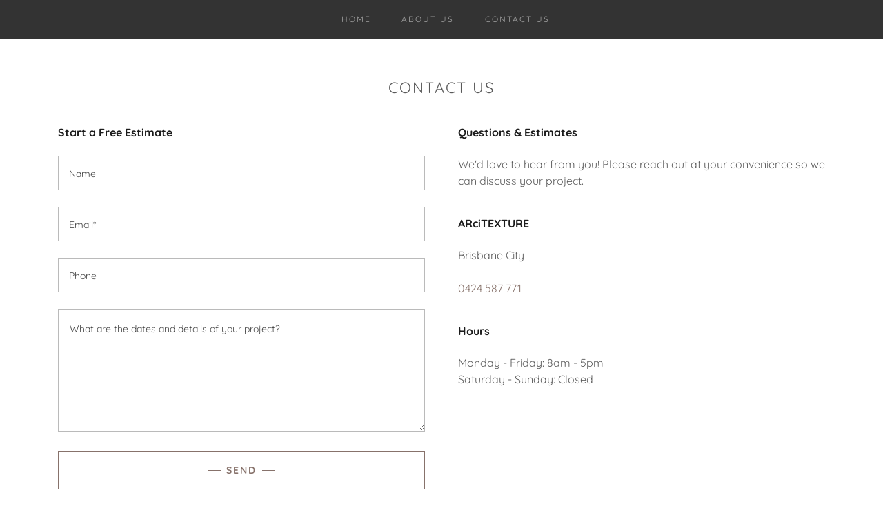

--- FILE ---
content_type: text/html;charset=utf-8
request_url: https://arcitexture.com/contact-us
body_size: 11935
content:
<!DOCTYPE html><html lang="en-AU"><head><meta charSet="utf-8"/><meta http-equiv="X-UA-Compatible" content="IE=edge"/><meta name="viewport" content="width=device-width, initial-scale=1"/><title>ARciTEXTURE</title><meta name="author" content="ARciTEXTURE"/><meta name="generator" content="Starfield Technologies; Go Daddy Website Builder 8.0.0000"/><link rel="manifest" href="/manifest.webmanifest"/><link rel="apple-touch-icon" sizes="57x57" href="//img1.wsimg.com/isteam/ip/static/pwa-app/logo-default.png/:/rs=w:57,h:57,m"/><link rel="apple-touch-icon" sizes="60x60" href="//img1.wsimg.com/isteam/ip/static/pwa-app/logo-default.png/:/rs=w:60,h:60,m"/><link rel="apple-touch-icon" sizes="72x72" href="//img1.wsimg.com/isteam/ip/static/pwa-app/logo-default.png/:/rs=w:72,h:72,m"/><link rel="apple-touch-icon" sizes="114x114" href="//img1.wsimg.com/isteam/ip/static/pwa-app/logo-default.png/:/rs=w:114,h:114,m"/><link rel="apple-touch-icon" sizes="120x120" href="//img1.wsimg.com/isteam/ip/static/pwa-app/logo-default.png/:/rs=w:120,h:120,m"/><link rel="apple-touch-icon" sizes="144x144" href="//img1.wsimg.com/isteam/ip/static/pwa-app/logo-default.png/:/rs=w:144,h:144,m"/><link rel="apple-touch-icon" sizes="152x152" href="//img1.wsimg.com/isteam/ip/static/pwa-app/logo-default.png/:/rs=w:152,h:152,m"/><link rel="apple-touch-icon" sizes="180x180" href="//img1.wsimg.com/isteam/ip/static/pwa-app/logo-default.png/:/rs=w:180,h:180,m"/><meta property="og:url" content="https://arcitexture.com/contact-us"/>
<meta property="og:site_name" content="ARciTEXTURE"/>
<meta property="og:title" content="ARciTEXTURE"/>
<meta property="og:description" content="&quot;Define your Texture - we will help you to express your identity through your home and business&quot;"/>
<meta property="og:type" content="website"/>
<meta property="og:image" content="https://img1.wsimg.com/isteam/ip/b784b44b-b831-4e79-8432-e05be64e0cad/20190908_ARciTEXTURE%20Title%20.jpg"/>
<meta property="og:locale" content="en_AU"/>
<meta name="twitter:card" content="summary"/>
<meta name="twitter:title" content="ARciTEXTURE"/>
<meta name="twitter:description" content="WELLBEING &amp; SUCCESS 
BEGINS WITH THE RIGHT DESIGN"/>
<meta name="twitter:image" content="https://img1.wsimg.com/isteam/ip/b784b44b-b831-4e79-8432-e05be64e0cad/20190908_ARciTEXTURE%20Title%20.jpg"/>
<meta name="twitter:image:alt" content="ARciTEXTURE"/>
<meta name="theme-color" content="#D8CCC8"/><style data-inline-fonts>/* vietnamese */
@font-face {
  font-family: 'Muli';
  font-style: normal;
  font-weight: 400;
  font-display: swap;
  src: url(https://img1.wsimg.com/gfonts/s/muli/v34/7Aulp_0qiz-aVz7u3PJLcUMYOFnOkEk40eiNxw.woff2) format('woff2');
  unicode-range: U+0102-0103, U+0110-0111, U+0128-0129, U+0168-0169, U+01A0-01A1, U+01AF-01B0, U+0300-0301, U+0303-0304, U+0308-0309, U+0323, U+0329, U+1EA0-1EF9, U+20AB;
}
/* latin-ext */
@font-face {
  font-family: 'Muli';
  font-style: normal;
  font-weight: 400;
  font-display: swap;
  src: url(https://img1.wsimg.com/gfonts/s/muli/v34/7Aulp_0qiz-aVz7u3PJLcUMYOFnOkEk50eiNxw.woff2) format('woff2');
  unicode-range: U+0100-02BA, U+02BD-02C5, U+02C7-02CC, U+02CE-02D7, U+02DD-02FF, U+0304, U+0308, U+0329, U+1D00-1DBF, U+1E00-1E9F, U+1EF2-1EFF, U+2020, U+20A0-20AB, U+20AD-20C0, U+2113, U+2C60-2C7F, U+A720-A7FF;
}
/* latin */
@font-face {
  font-family: 'Muli';
  font-style: normal;
  font-weight: 400;
  font-display: swap;
  src: url(https://img1.wsimg.com/gfonts/s/muli/v34/7Aulp_0qiz-aVz7u3PJLcUMYOFnOkEk30eg.woff2) format('woff2');
  unicode-range: U+0000-00FF, U+0131, U+0152-0153, U+02BB-02BC, U+02C6, U+02DA, U+02DC, U+0304, U+0308, U+0329, U+2000-206F, U+20AC, U+2122, U+2191, U+2193, U+2212, U+2215, U+FEFF, U+FFFD;
}

/* vietnamese */
@font-face {
  font-family: 'Quicksand';
  font-style: normal;
  font-weight: 400;
  font-display: swap;
  src: url(https://img1.wsimg.com/gfonts/s/quicksand/v37/6xKtdSZaM9iE8KbpRA_hJFQNcOM.woff2) format('woff2');
  unicode-range: U+0102-0103, U+0110-0111, U+0128-0129, U+0168-0169, U+01A0-01A1, U+01AF-01B0, U+0300-0301, U+0303-0304, U+0308-0309, U+0323, U+0329, U+1EA0-1EF9, U+20AB;
}
/* latin-ext */
@font-face {
  font-family: 'Quicksand';
  font-style: normal;
  font-weight: 400;
  font-display: swap;
  src: url(https://img1.wsimg.com/gfonts/s/quicksand/v37/6xKtdSZaM9iE8KbpRA_hJVQNcOM.woff2) format('woff2');
  unicode-range: U+0100-02BA, U+02BD-02C5, U+02C7-02CC, U+02CE-02D7, U+02DD-02FF, U+0304, U+0308, U+0329, U+1D00-1DBF, U+1E00-1E9F, U+1EF2-1EFF, U+2020, U+20A0-20AB, U+20AD-20C0, U+2113, U+2C60-2C7F, U+A720-A7FF;
}
/* latin */
@font-face {
  font-family: 'Quicksand';
  font-style: normal;
  font-weight: 400;
  font-display: swap;
  src: url(https://img1.wsimg.com/gfonts/s/quicksand/v37/6xKtdSZaM9iE8KbpRA_hK1QN.woff2) format('woff2');
  unicode-range: U+0000-00FF, U+0131, U+0152-0153, U+02BB-02BC, U+02C6, U+02DA, U+02DC, U+0304, U+0308, U+0329, U+2000-206F, U+20AC, U+2122, U+2191, U+2193, U+2212, U+2215, U+FEFF, U+FFFD;
}
/* vietnamese */
@font-face {
  font-family: 'Quicksand';
  font-style: normal;
  font-weight: 700;
  font-display: swap;
  src: url(https://img1.wsimg.com/gfonts/s/quicksand/v37/6xKtdSZaM9iE8KbpRA_hJFQNcOM.woff2) format('woff2');
  unicode-range: U+0102-0103, U+0110-0111, U+0128-0129, U+0168-0169, U+01A0-01A1, U+01AF-01B0, U+0300-0301, U+0303-0304, U+0308-0309, U+0323, U+0329, U+1EA0-1EF9, U+20AB;
}
/* latin-ext */
@font-face {
  font-family: 'Quicksand';
  font-style: normal;
  font-weight: 700;
  font-display: swap;
  src: url(https://img1.wsimg.com/gfonts/s/quicksand/v37/6xKtdSZaM9iE8KbpRA_hJVQNcOM.woff2) format('woff2');
  unicode-range: U+0100-02BA, U+02BD-02C5, U+02C7-02CC, U+02CE-02D7, U+02DD-02FF, U+0304, U+0308, U+0329, U+1D00-1DBF, U+1E00-1E9F, U+1EF2-1EFF, U+2020, U+20A0-20AB, U+20AD-20C0, U+2113, U+2C60-2C7F, U+A720-A7FF;
}
/* latin */
@font-face {
  font-family: 'Quicksand';
  font-style: normal;
  font-weight: 700;
  font-display: swap;
  src: url(https://img1.wsimg.com/gfonts/s/quicksand/v37/6xKtdSZaM9iE8KbpRA_hK1QN.woff2) format('woff2');
  unicode-range: U+0000-00FF, U+0131, U+0152-0153, U+02BB-02BC, U+02C6, U+02DA, U+02DC, U+0304, U+0308, U+0329, U+2000-206F, U+20AC, U+2122, U+2191, U+2193, U+2212, U+2215, U+FEFF, U+FFFD;
}

/* latin-ext */
@font-face {
  font-family: 'Lato';
  font-style: normal;
  font-weight: 400;
  font-display: swap;
  src: url(https://img1.wsimg.com/gfonts/s/lato/v25/S6uyw4BMUTPHjxAwXjeu.woff2) format('woff2');
  unicode-range: U+0100-02BA, U+02BD-02C5, U+02C7-02CC, U+02CE-02D7, U+02DD-02FF, U+0304, U+0308, U+0329, U+1D00-1DBF, U+1E00-1E9F, U+1EF2-1EFF, U+2020, U+20A0-20AB, U+20AD-20C0, U+2113, U+2C60-2C7F, U+A720-A7FF;
}
/* latin */
@font-face {
  font-family: 'Lato';
  font-style: normal;
  font-weight: 400;
  font-display: swap;
  src: url(https://img1.wsimg.com/gfonts/s/lato/v25/S6uyw4BMUTPHjx4wXg.woff2) format('woff2');
  unicode-range: U+0000-00FF, U+0131, U+0152-0153, U+02BB-02BC, U+02C6, U+02DA, U+02DC, U+0304, U+0308, U+0329, U+2000-206F, U+20AC, U+2122, U+2191, U+2193, U+2212, U+2215, U+FEFF, U+FFFD;
}
/* latin-ext */
@font-face {
  font-family: 'Lato';
  font-style: normal;
  font-weight: 700;
  font-display: swap;
  src: url(https://img1.wsimg.com/gfonts/s/lato/v25/S6u9w4BMUTPHh6UVSwaPGR_p.woff2) format('woff2');
  unicode-range: U+0100-02BA, U+02BD-02C5, U+02C7-02CC, U+02CE-02D7, U+02DD-02FF, U+0304, U+0308, U+0329, U+1D00-1DBF, U+1E00-1E9F, U+1EF2-1EFF, U+2020, U+20A0-20AB, U+20AD-20C0, U+2113, U+2C60-2C7F, U+A720-A7FF;
}
/* latin */
@font-face {
  font-family: 'Lato';
  font-style: normal;
  font-weight: 700;
  font-display: swap;
  src: url(https://img1.wsimg.com/gfonts/s/lato/v25/S6u9w4BMUTPHh6UVSwiPGQ.woff2) format('woff2');
  unicode-range: U+0000-00FF, U+0131, U+0152-0153, U+02BB-02BC, U+02C6, U+02DA, U+02DC, U+0304, U+0308, U+0329, U+2000-206F, U+20AC, U+2122, U+2191, U+2193, U+2212, U+2215, U+FEFF, U+FFFD;
}
</style><style>.x{-ms-text-size-adjust:100%;-webkit-text-size-adjust:100%;-webkit-tap-highlight-color:rgba(0,0,0,0);margin:0;box-sizing:border-box}.x *,.x :after,.x :before{box-sizing:inherit}.x-el a[href^="mailto:"]:not(.x-el),.x-el a[href^="tel:"]:not(.x-el){color:inherit;font-size:inherit;text-decoration:inherit}.x-el-article,.x-el-aside,.x-el-details,.x-el-figcaption,.x-el-figure,.x-el-footer,.x-el-header,.x-el-hgroup,.x-el-main,.x-el-menu,.x-el-nav,.x-el-section,.x-el-summary{display:block}.x-el-audio,.x-el-canvas,.x-el-progress,.x-el-video{display:inline-block;vertical-align:baseline}.x-el-audio:not([controls]){display:none;height:0}.x-el-template{display:none}.x-el-a{background-color:transparent;color:inherit}.x-el-a:active,.x-el-a:hover{outline:0}.x-el-abbr[title]{border-bottom:1px dotted}.x-el-b,.x-el-strong{font-weight:700}.x-el-dfn{font-style:italic}.x-el-mark{background:#ff0;color:#000}.x-el-small{font-size:80%}.x-el-sub,.x-el-sup{font-size:75%;line-height:0;position:relative;vertical-align:baseline}.x-el-sup{top:-.5em}.x-el-sub{bottom:-.25em}.x-el-img{vertical-align:middle;border:0}.x-el-svg:not(:root){overflow:hidden}.x-el-figure{margin:0}.x-el-hr{box-sizing:content-box;height:0}.x-el-pre{overflow:auto}.x-el-code,.x-el-kbd,.x-el-pre,.x-el-samp{font-family:monospace,monospace;font-size:1em}.x-el-button,.x-el-input,.x-el-optgroup,.x-el-select,.x-el-textarea{color:inherit;font:inherit;margin:0}.x-el-button{overflow:visible}.x-el-button,.x-el-select{text-transform:none}.x-el-button,.x-el-input[type=button],.x-el-input[type=reset],.x-el-input[type=submit]{-webkit-appearance:button;cursor:pointer}.x-el-button[disabled],.x-el-input[disabled]{cursor:default}.x-el-button::-moz-focus-inner,.x-el-input::-moz-focus-inner{border:0;padding:0}.x-el-input{line-height:normal}.x-el-input[type=checkbox],.x-el-input[type=radio]{box-sizing:border-box;padding:0}.x-el-input[type=number]::-webkit-inner-spin-button,.x-el-input[type=number]::-webkit-outer-spin-button{height:auto}.x-el-input[type=search]{-webkit-appearance:textfield;box-sizing:content-box}.x-el-input[type=search]::-webkit-search-cancel-button,.x-el-input[type=search]::-webkit-search-decoration{-webkit-appearance:none}.x-el-textarea{border:0}.x-el-fieldset{border:1px solid silver;margin:0 2px;padding:.35em .625em .75em}.x-el-legend{border:0;padding:0}.x-el-textarea{overflow:auto}.x-el-optgroup{font-weight:700}.x-el-table{border-collapse:collapse;border-spacing:0}.x-el-td,.x-el-th{padding:0}.x{-webkit-font-smoothing:antialiased}.x-el-hr{border:0}.x-el-fieldset,.x-el-input,.x-el-select,.x-el-textarea{margin-top:0;margin-bottom:0}.x-el-fieldset,.x-el-input[type=email],.x-el-input[type=text],.x-el-textarea{width:100%}.x-el-label{vertical-align:middle}.x-el-input{border-style:none;padding:.5em;vertical-align:middle}.x-el-select:not([multiple]){vertical-align:middle}.x-el-textarea{line-height:1.75;padding:.5em}.x-el.d-none{display:none!important}.sideline-footer{margin-top:auto}.disable-scroll{touch-action:none;overflow:hidden;position:fixed;max-width:100vw}@-webkit-keyframes loaderscale{0%{transform:scale(1);opacity:1}45%{transform:scale(.1);opacity:.7}80%{transform:scale(1);opacity:1}}@keyframes loaderscale{0%{transform:scale(1);opacity:1}45%{transform:scale(.1);opacity:.7}80%{transform:scale(1);opacity:1}}.x-loader svg{display:inline-block}.x-loader svg:first-child{-webkit-animation:loaderscale .75s cubic-bezier(.2,.68,.18,1.08) -.24s infinite;animation:loaderscale .75s cubic-bezier(.2,.68,.18,1.08) -.24s infinite}.x-loader svg:nth-child(2){-webkit-animation:loaderscale .75s cubic-bezier(.2,.68,.18,1.08) -.12s infinite;animation:loaderscale .75s cubic-bezier(.2,.68,.18,1.08) -.12s infinite}.x-loader svg:nth-child(3){-webkit-animation:loaderscale .75s cubic-bezier(.2,.68,.18,1.08) 0s infinite;animation:loaderscale .75s cubic-bezier(.2,.68,.18,1.08) 0s infinite}.x-icon>svg{transition:transform .33s ease-in-out}.x-icon>svg.rotate-90{transform:rotate(-90deg)}.x-icon>svg.rotate90{transform:rotate(90deg)}.x-icon>svg.rotate-180{transform:rotate(-180deg)}.x-icon>svg.rotate180{transform:rotate(180deg)}.x-rt ol,.x-rt ul{text-align:left}.x-rt p{margin:0}.mte-inline-block{display:inline-block}@media only screen and (min-device-width:1025px){:root select,_::-webkit-full-page-media,_:future{font-family:sans-serif!important}}

</style>
<style>/*
Copyright 2016 The Muli Project Authors (contact@sansoxygen.com)

This Font Software is licensed under the SIL Open Font License, Version 1.1.
This license is copied below, and is also available with a FAQ at: http://scripts.sil.org/OFL

—————————————————————————————-
SIL OPEN FONT LICENSE Version 1.1 - 26 February 2007
—————————————————————————————-
*/

/*
Copyright 2011 The Quicksand Project Authors (https://github.com/andrew-paglinawan/QuicksandFamily), with Reserved Font Name Quicksand.

This Font Software is licensed under the SIL Open Font License, Version 1.1.
This license is copied below, and is also available with a FAQ at: http://scripts.sil.org/OFL

—————————————————————————————-
SIL OPEN FONT LICENSE Version 1.1 - 26 February 2007
—————————————————————————————-
*/

/*
Copyright (c) 2010-2011 by tyPoland Lukasz Dziedzic (team@latofonts.com) with Reserved Font Name "Lato". Licensed under the SIL Open Font License, Version 1.1.

This Font Software is licensed under the SIL Open Font License, Version 1.1.
This license is copied below, and is also available with a FAQ at: http://scripts.sil.org/OFL

—————————————————————————————-
SIL OPEN FONT LICENSE Version 1.1 - 26 February 2007
—————————————————————————————-
*/
</style>
<style data-glamor="cxs-default-sheet">.x .c1-1{letter-spacing:normal}.x .c1-2{text-transform:none}.x .c1-3{background-color:rgb(255, 255, 255)}.x .c1-4{width:100%}.x .c1-5 > div{position:relative}.x .c1-6 > div{overflow:hidden}.x .c1-7 > div{margin-top:auto}.x .c1-8 > div{margin-right:auto}.x .c1-9 > div{margin-bottom:auto}.x .c1-a > div{margin-left:auto}.x .c1-b{font-family:Quicksand, sans-serif}.x .c1-c{font-size:16px}.x .c1-h{background-color:rgb(51, 51, 51)}.x .c1-i{padding-top:56px}.x .c1-j{padding-bottom:56px}.x .c1-k{padding:0px !important}.x .c1-n{display:none}.x .c1-p{margin-left:auto}.x .c1-q{margin-right:auto}.x .c1-r{padding-left:24px}.x .c1-s{padding-right:24px}.x .c1-t{max-width:100%}.x .c1-u{position:relative}.x .c1-v{padding-top:16px}.x .c1-w{padding-bottom:16px}.x .c1-x{margin-bottom:0px}.x .c1-13{display:flex}.x .c1-14{justify-content:center}.x .c1-15{align-items:center}.x .c1-16{padding-left:16px}.x .c1-17{padding-right:16px}.x .c1-18{height:inherit}.x .c1-19{flex-grow:0}.x .c1-1a{line-height:24px}.x .c1-1b{margin-top:0}.x .c1-1c{margin-left:0}.x .c1-1d{margin-right:0}.x .c1-1e{-webkit-margin-before:0}.x .c1-1f{-webkit-margin-after:0}.x .c1-1g{-webkit-padding-start:0}.x .c1-1h{padding-top:0}.x .c1-1i{padding-right:0}.x .c1-1j{padding-bottom:0}.x .c1-1k{padding-left:0}.x .c1-1l{color:rgb(164, 164, 164)}.x .c1-1m{margin-bottom:none}.x .c1-1n{display:inline-block}.x .c1-1o{list-style:none}.x .c1-1p{vertical-align:top}.x .c1-1q{padding-left:32px}.x .c1-1r{white-space:nowrap}.x .c1-1s{visibility:hidden}.x .c1-1t:first-child{margin-left:0}.x .c1-1u:first-child{padding-left:0}.x .c1-1v{letter-spacing:0.167em}.x .c1-1w{text-transform:uppercase}.x .c1-1x{text-decoration:none}.x .c1-1y{word-wrap:break-word}.x .c1-1z{overflow-wrap:break-word}.x .c1-20{cursor:pointer}.x .c1-21{margin-left:-6px}.x .c1-22{margin-right:-6px}.x .c1-23{margin-top:-6px}.x .c1-24{margin-bottom:-6px}.x .c1-25{padding-left:6px}.x .c1-26{padding-right:6px}.x .c1-27{padding-top:6px}.x .c1-28{padding-bottom:6px}.x .c1-29{color:rgb(169, 169, 169)}.x .c1-2a{font-size:12px}.x .c1-2b{font-weight:400}.x .c1-2c:before{content:""}.x .c1-2d:before{margin-right:0.5em}.x .c1-2e:before{display:inline-block}.x .c1-2f:before{height:1px}.x .c1-2g:before{width:0.5em}.x .c1-2h:before{background-color:rgb(247, 247, 247)}.x .c1-2i:before{transition:inherit}.x .c1-2j:before{vertical-align:middle}.x .c1-2k:before{opacity:0}.x .c1-2l:hover{color:rgb(216, 204, 200)}.x .c1-2m:active{color:rgb(216, 204, 200)}.x .c1-2r:before{background-color:rgb(137, 137, 137)}.x .c1-2s:before{opacity:1}.x .c1-2t:before{transform:translateY(-100%)}.x .c1-2u{color:inherit}.x .c1-2v{transition:transform .33s ease-in-out}.x .c1-2w{transform:rotate(0deg)}.x .c1-2x{vertical-align:middle}.x .c1-2y{height:10px}.x .c1-2z{top:1px}.x .c1-30{margin-left:4px}.x .c1-31{border-radius:0px}.x .c1-32{box-shadow:0 3px 6px 3px rgba(0,0,0,0.24)}.x .c1-33{position:absolute}.x .c1-34{right:0px}.x .c1-35{top:32px}.x .c1-36{max-height:45vh}.x .c1-37{overflow-y:auto}.x .c1-38{z-index:1003}.x .c1-3b{display:block}.x .c1-3c{text-align:left}.x .c1-3d:last-child{margin-bottom:0}.x .c1-3e{margin-top:8px}.x .c1-3f{margin-bottom:8px}.x .c1-3g{line-height:1.5}.x .c1-3i{box-sizing:border-box}.x .c1-3j{flex-direction:row}.x .c1-3k{flex-wrap:nowrap}.x .c1-3l{margin-right:-0px}.x .c1-3m{margin-bottom:-0px}.x .c1-3n{margin-left:-0px}.x .c1-3o{justify-content:flex-start}.x .c1-3t{flex-grow:1}.x .c1-3u{flex-shrink:0}.x .c1-3v{flex-basis:10%}.x .c1-3w{max-width:none}.x .c1-3x{padding-right:0px}.x .c1-3y{padding-bottom:0px}.x .c1-3z{padding-left:0px}.x .c1-44{letter-spacing:inherit}.x .c1-45{text-transform:inherit}.x .c1-46{border-top:0px}.x .c1-47{border-right:0px}.x .c1-48{border-bottom:0px}.x .c1-49{border-left:0px}.x .c1-4a{color:rgb(247, 247, 247)}.x .c1-4b{font-weight:inherit}.x .c1-4c:active{color:rgb(225, 217, 214)}.x .c1-4d{flex-shrink:1}.x .c1-4e{flex-basis:80%}.x .c1-4f{max-width:80%}.x .c1-4g{max-width:10%}.x .c1-4h{justify-content:flex-end}.x .c1-4i{position:fixed}.x .c1-4j{top:0px}.x .c1-4k{width:88%}.x .c1-4l{height:100%}.x .c1-4m{z-index:10002}.x .c1-4n{-webkit-overflow-scrolling:touch}.x .c1-4o{transform:translateX(-249vw)}.x .c1-4p{overscroll-behavior:contain}.x .c1-4q{box-shadow:0 2px 6px 0px rgba(0,0,0,0.2)}.x .c1-4r{transition:transform .3s ease-in-out}.x .c1-4s{overflow:hidden}.x .c1-4t{flex-direction:column}.x .c1-4u{color:#aaa}.x .c1-4v{line-height:1.3em}.x .c1-4w{font-style:normal}.x .c1-4x{top:15px}.x .c1-4y{right:15px}.x .c1-4z{font-size:28px}.x .c1-50:hover{color:#EEE}.x .c1-55{padding-right:32px}.x .c1-56{overflow-x:hidden}.x .c1-57{overscroll-behavior:none}.x .c1-5c{margin-bottom:32px}.x .c1-5d > :not(:first-child){margin-top:16px}.x .c1-5e{border-color:rgba(76, 76, 76, 0.5)}.x .c1-5f{border-bottom-width:0px}.x .c1-5g{border-bottom-style:solid}.x .c1-5h:last-child{border-bottom:0}.x .c1-5i{min-width:200px}.x .c1-5j{justify-content:initial}.x .c1-5k:hover:before{background-color:#EEE}.x .c1-5l:active{color:#EEE}.x .c1-5m:active{font-weight:700}.x .c1-5o{font-weight:700}.x .c1-5q{flex-wrap:wrap}.x .c1-5r{margin-right:-12px}.x .c1-5s{margin-left:-12px}.x .c1-5u{flex-basis:0%}.x .c1-5v{padding-right:12px}.x .c1-5w{padding-left:12px}.x .c1-5x{letter-spacing:0.091em}.x .c1-5y{line-height:1.4}.x .c1-5z{margin-bottom:40px}.x .c1-60{text-align:center}.x .c1-61{font-size:22px}.x .c1-62{color:rgb(89, 89, 89)}.x .c1-69{font-size:unset}.x .c1-6a{font-family:unset}.x .c1-6b{letter-spacing:unset}.x .c1-6c{text-transform:unset}.x .c1-6d{flex-basis:100%}.x .c1-6g{line-height:1.25}.x .c1-6h{margin-bottom:24px}.x .c1-6i{color:rgb(27, 27, 27)}.x .c1-6k{padding-bottom:24px}.x .c1-6l{border-color:rgba(119, 119, 119, 0.5)}.x .c1-6m{border-top-width:1px}.x .c1-6n{border-right-width:1px}.x .c1-6o{border-bottom-width:1px}.x .c1-6p{border-left-width:1px}.x .c1-6q{border-style:solid}.x .c1-6r{padding-top:23px}.x .c1-6s{padding-bottom:7px}.x .c1-6t{color:rgb(71, 71, 71)}.x .c1-6u{font-size:14px}.x .c1-6v::placeholder{color:inherit}.x .c1-6w:focus{outline:none}.x .c1-6x:focus{box-shadow:inset 0 0 0 1px currentColor}.x .c1-6y:focus + label{font-size:12px}.x .c1-6z:focus + label{top:8px}.x .c1-70:focus + label{color:rgb(135, 114, 107)}.x .c1-71:not([value=""]) + label{font-size:12px}.x .c1-72:not([value=""]) + label{top:8px}.x .c1-73:not([value=""]) + label{color:rgb(135, 114, 107)}.x .c1-74::-webkit-input-placeholder{color:inherit}.x .c1-7a{top:33%}.x .c1-7b{left:16px}.x .c1-7c{transition:all .15s ease}.x .c1-7d{pointer-events:none}.x .c1-7e{resize:vertical}.x .c1-7f{letter-spacing:2px}.x .c1-7g{border-top-width:1.3px}.x .c1-7h{border-right-width:1.3px}.x .c1-7i{border-bottom-width:1.3px}.x .c1-7j{border-left-width:1.3px}.x .c1-7k{display:inline-flex}.x .c1-7l{padding-top:8px}.x .c1-7m{padding-bottom:8px}.x .c1-7n{min-height:56px}.x .c1-7o{background-color:transparent}.x .c1-7p{color:rgb(135, 114, 107)}.x .c1-7q{border-color:currentColor}.x .c1-7r{text-shadow:none}.x .c1-7s:hover{color:rgb(11, 11, 10)}.x .c1-7t:hover{background-color:rgb(216, 204, 200)}.x .c1-7u:hover{border-color:rgb(216, 204, 200)}.x .c1-7v:before{margin-right:8px}.x .c1-7w:before{height:0.1px}.x .c1-7x:before{width:18px}.x .c1-7y:before{border-top:1px solid !important}.x .c1-7z:after{margin-left:8px}.x .c1-80:after{content:""}.x .c1-81:after{display:inline-block}.x .c1-82:after{height:0.1px}.x .c1-83:after{width:18px}.x .c1-84:after{border-top:1px solid !important}.x .c1-85{display:inline}.x .c1-86:hover{color:rgb(81, 68, 64)}.x .c1-87:active{color:rgb(56, 46, 43)}.x .c1-88{margin-top:40px}.x .c1-8a > p > ol{text-align:left}.x .c1-8b > p > ol{display:block}.x .c1-8c > p > ol{padding-left:1.3em}.x .c1-8d > p > ol{margin-left:16px}.x .c1-8e > p > ol{margin-right:16px}.x .c1-8f > p > ol{margin-top:auto}.x .c1-8g > p > ol{margin-bottom:auto}.x .c1-8h > p > ul{text-align:left}.x .c1-8i > p > ul{display:block}.x .c1-8j > p > ul{padding-left:1.3em}.x .c1-8k > p > ul{margin-left:16px}.x .c1-8l > p > ul{margin-right:16px}.x .c1-8m > p > ul{margin-top:auto}.x .c1-8n > p > ul{margin-bottom:auto}.x .c1-8o > ul{text-align:left}.x .c1-8p > ul{display:block}.x .c1-8q > ul{padding-left:1.3em}.x .c1-8r > ul{margin-left:16px}.x .c1-8s > ul{margin-right:16px}.x .c1-8t > ul{margin-top:auto}.x .c1-8u > ul{margin-bottom:auto}.x .c1-8v > ol{text-align:left}.x .c1-8w > ol{display:block}.x .c1-8x > ol{padding-left:1.3em}.x .c1-8y > ol{margin-left:16px}.x .c1-8z > ol{margin-right:16px}.x .c1-90 > ol{margin-top:auto}.x .c1-91 > ol{margin-bottom:auto}.x .c1-92{color:rgb(94, 94, 94)}.x .c1-93{font-size:inherit !important}.x .c1-94{line-height:inherit}.x .c1-95{font-style:italic}.x .c1-96{text-decoration:line-through}.x .c1-97{text-decoration:underline}.x .c1-98 > :last-child{margin-bottom:0}.x .c1-99{padding-bottom:30%}.x .c1-9c{left:56px}.x .c1-9d{top:8px}.x .c1-9e{width:auto}.x .c1-9f{padding-top:4px}.x .c1-9g{padding-bottom:4px}.x .c1-9h{min-height:40px}.x .c1-9m{margin-left:-4px}.x .c1-9n{width:18px}.x .c1-9o{height:18px}.x .c1-9p{top:50%}.x .c1-9q{left:0px}.x .c1-9r{right:auto}.x .c1-9s{line-height:0}.x .c1-9t{transform:translateY(-50%)}.x .c1-9u > img{display:block}.x .c1-9v{margin-left:calc(18px + 8px)}.x .c1-9w{margin-top:-4px}.x .c1-9z{margin-bottom:16px}.x .c1-a1{color:rgb(166, 143, 136)}.x .c1-aa{padding-left:40px}.x .c1-ab{padding-right:40px}.x .c1-ac{min-width:100%}.x .c1-ai{color:rgb(216, 204, 200)}</style>
<style data-glamor="cxs-xs-sheet">@media (max-width: 767px){.x .c1-l{padding-top:40px}}@media (max-width: 767px){.x .c1-m{padding-bottom:40px}}@media (max-width: 767px){.x .c1-6j{text-align:center}}@media (max-width: 767px){.x .c1-75{font-size:16px}}@media (max-width: 767px){.x .c1-9a{margin-top:0px}}@media (max-width: 767px){.x .c1-9b{min-height:200px}}@media (max-width: 767px){.x .c1-9i{font-size:12px}}@media (max-width: 767px){.x .c1-9j{left:8px}}@media (max-width: 767px){.x .c1-9k{max-width:90%}}@media (max-width: 767px){.x .c1-a7{margin-top:0px}}@media (max-width: 767px){.x .c1-a8{margin-bottom:0px}}@media (max-width: 767px){.x .c1-ad{padding-bottom:32px}}</style>
<style data-glamor="cxs-sm-sheet">@media (min-width: 768px){.x .c1-d{font-size:16px}}@media (min-width: 768px){.x .c1-2n{font-size:12px}}@media (min-width: 768px) and (max-width: 1023px){.x .c1-3a{right:0px}}@media (min-width: 768px){.x .c1-3p{margin-top:0}}@media (min-width: 768px){.x .c1-3q{margin-right:-24px}}@media (min-width: 768px){.x .c1-3r{margin-bottom:-48px}}@media (min-width: 768px){.x .c1-3s{margin-left:-24px}}@media (min-width: 768px){.x .c1-40{padding-top:0}}@media (min-width: 768px){.x .c1-41{padding-right:24px}}@media (min-width: 768px){.x .c1-42{padding-bottom:48px}}@media (min-width: 768px){.x .c1-43{padding-left:24px}}@media (min-width: 768px){.x .c1-51{font-size:30px}}@media (min-width: 768px){.x .c1-58{width:100%}}@media (min-width: 768px){.x .c1-5p{padding-bottom:0px}}@media (min-width: 768px){.x .c1-5t{margin-bottom:0}}@media (min-width: 768px){.x .c1-63{font-size:22px}}@media (min-width: 768px){.x .c1-76{font-size:14px}}@media (min-width: 768px){.x .c1-89{text-align:left}}@media (min-width: 768px){.x .c1-9l{width:auto}}@media (min-width: 768px){.x .c1-a2{flex-direction:row}}@media (min-width: 768px){.x .c1-a3{margin-top:4px}}@media (min-width: 768px){.x .c1-a4{margin-bottom:4px}}@media (min-width: 768px){.x .c1-a5{margin-right:24px}}@media (min-width: 768px){.x .c1-a6{height:100%}}@media (min-width: 768px){.x .c1-a9{max-width:30%}}</style>
<style data-glamor="cxs-md-sheet">@media (min-width: 1024px){.x .c1-e{font-size:16px}}@media (min-width: 1024px){.x .c1-o{display:block}}@media (min-width: 1024px){.x .c1-y{padding-top:0px}}@media (min-width: 1024px){.x .c1-z{padding-bottom:0px}}@media (min-width: 1024px){.x .c1-10{margin-bottom:0px}}@media (min-width: 1024px){.x .c1-11{display:flex}}@media (min-width: 1024px){.x .c1-12{flex-direction:column}}@media (min-width: 1024px){.x .c1-2o{font-size:12px}}@media (min-width: 1024px) and (max-width: 1279px){.x .c1-39{right:0px}}@media (min-width: 1024px){.x .c1-3h{display:none}}@media (min-width: 1024px){.x .c1-52{font-size:30px}}@media (min-width: 1024px){.x .c1-59{width:984px}}@media (min-width: 1024px){.x .c1-5n{min-width:initial}}@media (min-width: 1024px){.x .c1-64{text-align:center}}@media (min-width: 1024px){.x .c1-65{margin-left:auto}}@media (min-width: 1024px){.x .c1-66{font-size:22px}}@media (min-width: 1024px){.x .c1-6e{flex-basis:50%}}@media (min-width: 1024px){.x .c1-6f{max-width:50%}}@media (min-width: 1024px){.x .c1-77{font-size:14px}}@media (min-width: 1024px){.x .c1-9x{margin-top:0}}@media (min-width: 1024px){.x .c1-9y{align-items:center}}@media (min-width: 1024px){.x .c1-a0{margin-right:24px}}@media (min-width: 1024px){.x .c1-ae{flex-basis:0%}}@media (min-width: 1024px){.x .c1-af{max-width:none}}@media (min-width: 1024px){.x .c1-ag{text-align:left}}@media (min-width: 1024px){.x .c1-ah{text-align:right}}</style>
<style data-glamor="cxs-lg-sheet">@media (min-width: 1280px){.x .c1-f{font-size:16px}}@media (min-width: 1280px){.x .c1-2p{font-size:12px}}@media (min-width: 1280px){.x .c1-53{font-size:32px}}@media (min-width: 1280px){.x .c1-5a{width:1160px}}@media (min-width: 1280px){.x .c1-67{font-size:22px}}@media (min-width: 1280px){.x .c1-78{font-size:14px}}</style>
<style data-glamor="cxs-xl-sheet">@media (min-width: 1536px){.x .c1-g{font-size:18px}}@media (min-width: 1536px){.x .c1-2q{font-size:14px}}@media (min-width: 1536px){.x .c1-54{font-size:36px}}@media (min-width: 1536px){.x .c1-5b{width:1280px}}@media (min-width: 1536px){.x .c1-68{font-size:24px}}@media (min-width: 1536px){.x .c1-79{font-size:16px}}</style>
<style>.grecaptcha-badge { visibility: hidden; }</style>
<style>.page-inner { background-color: rgb(51, 51, 51); min-height: 100vh; }</style>
<script>"use strict";

if ('serviceWorker' in navigator) {
  window.addEventListener('load', function () {
    navigator.serviceWorker.register('/sw.js');
  });
}</script></head>
<body class="x  x-fonts-muli  x-fonts-lato"><div id="layout-b-784-b-44-b-b-831-4-e-79-8432-e-05-be-64-e-0-cad" class="layout layout-layout layout-layout-layout-24 locale-en-AU lang-en"><div data-ux="Page" id="page-118625" class="x-el x-el-div x-el c1-1 c1-2 c1-3 c1-4 c1-5 c1-6 c1-7 c1-8 c1-9 c1-a c1-b c1-c c1-d c1-e c1-f c1-g c1-1 c1-2 c1-b c1-c c1-d c1-e c1-f c1-g"><div data-ux="Block" class="x-el x-el-div page-inner c1-1 c1-2 c1-b c1-c c1-d c1-e c1-f c1-g"><div id="2446f170-8531-43aa-b4a5-55d2c0263bd0" class="widget widget-header widget-header-header-9"><div data-ux="Header" role="main" data-aid="HEADER_WIDGET" id="n-118626" class="x-el x-el-div x-el x-el c1-1 c1-2 c1-b c1-c c1-d c1-e c1-f c1-g c1-1 c1-2 c1-h c1-b c1-c c1-d c1-e c1-f c1-g c1-1 c1-2 c1-b c1-c c1-d c1-e c1-f c1-g"><div> <section data-ux="Section" data-aid="HEADER_SECTION" class="x-el x-el-section c1-1 c1-2 c1-h c1-i c1-j c1-k c1-b c1-c c1-l c1-m c1-d c1-e c1-f c1-g"><div data-ux="Block" class="x-el x-el-div c1-1 c1-2 c1-n c1-b c1-c c1-d c1-o c1-e c1-f c1-g"></div><div data-ux="Block" class="x-el x-el-div c1-1 c1-2 c1-b c1-c c1-d c1-e c1-f c1-g"></div><div data-ux="Block" class="x-el x-el-div c1-1 c1-2 c1-b c1-c c1-d c1-e c1-f c1-g"><nav data-ux="SectionContainer" class="x-el x-el-nav c1-1 c1-2 c1-p c1-q c1-r c1-s c1-t c1-u c1-h c1-v c1-w c1-x c1-b c1-c c1-d c1-y c1-z c1-10 c1-e c1-f c1-g"><div data-ux="Block" class="x-el x-el-div c1-1 c1-2 c1-n c1-b c1-c c1-d c1-11 c1-12 c1-e c1-f c1-g"><div data-ux="Block" id="nav-118631" class="x-el x-el-div c1-1 c1-2 c1-13 c1-14 c1-15 c1-16 c1-17 c1-b c1-c c1-d c1-e c1-f c1-g"><div data-ux="Block" class="x-el x-el-div c1-1 c1-2 c1-18 c1-13 c1-14 c1-15 c1-v c1-w c1-19 c1-b c1-c c1-d c1-e c1-f c1-g"><nav data-ux="Nav" data-aid="HEADER_NAV_RENDERED" role="navigation" class="x-el x-el-nav c1-1 c1-2 c1-t c1-1a c1-b c1-c c1-d c1-e c1-f c1-g"><ul data-ux="List" id="nav-118632" class="x-el x-el-ul c1-1 c1-2 c1-1b c1-x c1-1c c1-1d c1-1e c1-1f c1-1g c1-u c1-1h c1-1i c1-1j c1-1k c1-b c1-c c1-d c1-e c1-f c1-g"><li data-ux="ListItemInline" class="x-el x-el-li nav-item c1-1 c1-2 c1-1l c1-1c c1-1m c1-1n c1-1o c1-1p c1-1q c1-1r c1-u c1-1s c1-b c1-c c1-1t c1-1u c1-d c1-e c1-f c1-g"><a rel="" role="link" aria-haspopup="menu" data-ux="NavLink" target="" data-page="70f8b8a1-b645-4345-9436-635f882cfba0" data-edit-interactive="true" href="/" data-typography="NavAlpha" class="x-el x-el-a c1-1v c1-1w c1-1x c1-1y c1-1z c1-13 c1-20 c1-15 c1-21 c1-22 c1-23 c1-24 c1-25 c1-26 c1-27 c1-28 c1-b c1-29 c1-2a c1-2b c1-2c c1-2d c1-2e c1-2f c1-2g c1-2h c1-2i c1-2j c1-2k c1-2l c1-2m c1-2n c1-2o c1-2p c1-2q" data-tccl="ux2.HEADER.header9.Nav.Default.Link.Default.118634.click,click">Home</a></li><li data-ux="ListItemInline" class="x-el x-el-li nav-item c1-1 c1-2 c1-1l c1-1c c1-1m c1-1n c1-1o c1-1p c1-1q c1-1r c1-u c1-1s c1-b c1-c c1-1t c1-1u c1-d c1-e c1-f c1-g"><a rel="" role="link" aria-haspopup="false" data-ux="NavLink" target="" data-page="6fc73ca8-cc8f-42a5-bbdc-686952c43723" data-edit-interactive="true" href="/about-us" data-typography="NavAlpha" class="x-el x-el-a c1-1v c1-1w c1-1x c1-1y c1-1z c1-13 c1-20 c1-15 c1-21 c1-22 c1-23 c1-24 c1-25 c1-26 c1-27 c1-28 c1-b c1-29 c1-2a c1-2b c1-2c c1-2d c1-2e c1-2f c1-2g c1-2h c1-2i c1-2j c1-2k c1-2l c1-2m c1-2n c1-2o c1-2p c1-2q" data-tccl="ux2.HEADER.header9.Nav.Default.Link.Default.118635.click,click">About Us</a></li><li data-ux="ListItemInline" class="x-el x-el-li nav-item c1-1 c1-2 c1-1l c1-1c c1-1m c1-1n c1-1o c1-1p c1-1q c1-1r c1-u c1-1s c1-b c1-c c1-1t c1-1u c1-d c1-e c1-f c1-g"><a rel="" role="link" aria-haspopup="false" data-ux="NavLinkActive" target="" data-page="e631e6fb-c2f4-4b1e-802c-2dcbc6d6bf2f" data-edit-interactive="true" href="/contact-us" data-typography="NavAlpha" class="x-el x-el-a c1-1v c1-1w c1-1x c1-1y c1-1z c1-13 c1-20 c1-15 c1-b c1-29 c1-2a c1-2b c1-2c c1-2d c1-2e c1-2f c1-2g c1-2r c1-2i c1-2j c1-2s c1-2t c1-2l c1-2m c1-2n c1-2o c1-2p c1-2q" data-tccl="ux2.HEADER.header9.Nav.Default.Link.Active.118636.click,click">Contact Us</a></li><li data-ux="ListItemInline" class="x-el x-el-li nav-item c1-1 c1-2 c1-1l c1-1c c1-1m c1-1n c1-1o c1-1p c1-1q c1-1r c1-u c1-1s c1-b c1-c c1-1t c1-1u c1-d c1-e c1-f c1-g"><div data-ux="Element" id="bs-1" class="x-el x-el-div c1-1 c1-2 c1-b c1-c c1-d c1-e c1-f c1-g"><a rel="" role="button" aria-haspopup="menu" data-ux="NavLinkDropdown" data-toggle-ignore="true" id="118637" aria-expanded="false" data-aid="NAV_MORE" data-edit-interactive="true" href="#" data-typography="NavAlpha" class="x-el x-el-a c1-1v c1-1w c1-1x c1-1y c1-1z c1-13 c1-20 c1-15 c1-b c1-29 c1-2a c1-2b c1-2c c1-2d c1-2e c1-2f c1-2g c1-2h c1-2i c1-2j c1-2k c1-2l c1-2m c1-2n c1-2o c1-2p c1-2q" data-tccl="ux2.HEADER.header9.Nav.Default.Link.Dropdown.118638.click,click"><div style="pointer-events:none;display:flex;align-items:center" data-aid="NAV_MORE"><span style="margin-right:4px">More</span><svg viewBox="0 0 24 24" fill="currentColor" width="16" height="16" data-ux="NavIcon" class="x-el x-el-svg c1-1 c1-2 c1-2u c1-1n c1-2v c1-2w c1-2x c1-u c1-20 c1-2y c1-2z c1-30 c1-b c1-2a c1-2n c1-2o c1-2p c1-2q"><path fill="none" stroke="currentColor" stroke-linecap="square" stroke-width="1.5" d="M11.765 15.765l.242.242-.242-.242-.258.242.258-.242zm0 0L20.014 8l-8.25 7.765L4 8l7.765 7.765z"></path></svg></div></a></div><ul data-ux="NavDropdown" role="menu" id="more-118633" class="x-el x-el-ul c1-1 c1-2 c1-31 c1-32 c1-h c1-v c1-w c1-r c1-s c1-33 c1-34 c1-35 c1-1r c1-36 c1-37 c1-n c1-38 c1-b c1-c c1-39 c1-3a c1-d c1-e c1-f c1-g"><li data-ux="ListItem" role="menuitem" class="x-el x-el-li c1-1 c1-2 c1-1l c1-x c1-3b c1-3c c1-b c1-c c1-3d c1-d c1-e c1-f c1-g"><a rel="" role="link" aria-haspopup="menu" data-ux="NavMoreMenuLink" target="" data-page="70f8b8a1-b645-4345-9436-635f882cfba0" data-edit-interactive="true" aria-labelledby="more-118633" href="/" data-typography="NavAlpha" class="x-el x-el-a c1-1v c1-1w c1-1x c1-1y c1-1z c1-1n c1-20 c1-15 c1-3e c1-3f c1-3g c1-b c1-29 c1-2a c1-2b c1-2c c1-2d c1-2e c1-2f c1-2g c1-2h c1-2i c1-2j c1-2k c1-2l c1-2m c1-2n c1-2o c1-2p c1-2q" data-tccl="ux2.HEADER.header9.Nav.MoreMenu.Link.Default.118639.click,click">Home</a></li><li data-ux="ListItem" role="menuitem" class="x-el x-el-li c1-1 c1-2 c1-1l c1-x c1-3b c1-3c c1-b c1-c c1-3d c1-d c1-e c1-f c1-g"><a rel="" role="link" aria-haspopup="false" data-ux="NavMoreMenuLink" target="" data-page="6fc73ca8-cc8f-42a5-bbdc-686952c43723" data-edit-interactive="true" aria-labelledby="more-118633" href="/about-us" data-typography="NavAlpha" class="x-el x-el-a c1-1v c1-1w c1-1x c1-1y c1-1z c1-1n c1-20 c1-15 c1-3e c1-3f c1-3g c1-b c1-29 c1-2a c1-2b c1-2c c1-2d c1-2e c1-2f c1-2g c1-2h c1-2i c1-2j c1-2k c1-2l c1-2m c1-2n c1-2o c1-2p c1-2q" data-tccl="ux2.HEADER.header9.Nav.MoreMenu.Link.Default.118640.click,click">About Us</a></li><li data-ux="ListItem" role="menuitem" class="x-el x-el-li c1-1 c1-2 c1-1l c1-x c1-3b c1-3c c1-b c1-c c1-3d c1-d c1-e c1-f c1-g"><a rel="" role="link" aria-haspopup="false" data-ux="NavMoreMenuLinkActive" target="" data-page="e631e6fb-c2f4-4b1e-802c-2dcbc6d6bf2f" data-edit-interactive="true" aria-labelledby="more-118633" href="/contact-us" data-typography="NavAlpha" class="x-el x-el-a c1-1v c1-1w c1-1x c1-1y c1-1z c1-1n c1-20 c1-15 c1-3e c1-3f c1-3g c1-b c1-29 c1-2a c1-2b c1-2c c1-2d c1-2e c1-2f c1-2g c1-2r c1-2i c1-2j c1-2s c1-2t c1-2l c1-2m c1-2n c1-2o c1-2p c1-2q" data-tccl="ux2.HEADER.header9.Nav.MoreMenu.Link.Active.118641.click,click">Contact Us</a></li></ul></li></ul></nav></div></div></div><div data-ux="Block" class="x-el x-el-div c1-1 c1-2 c1-13 c1-b c1-c c1-d c1-3h c1-e c1-f c1-g"><div data-ux="Block" class="x-el x-el-div c1-1 c1-2 c1-4 c1-b c1-c c1-d c1-e c1-f c1-g"><div data-ux="Grid" class="x-el x-el-div c1-1 c1-2 c1-13 c1-3i c1-3j c1-3k c1-1b c1-3l c1-3m c1-3n c1-4 c1-15 c1-3o c1-b c1-c c1-3p c1-3q c1-3r c1-3s c1-d c1-e c1-f c1-g"><div data-ux="GridCell" class="x-el x-el-div c1-1 c1-2 c1-3i c1-3t c1-3u c1-3v c1-3w c1-1h c1-3x c1-3y c1-3z c1-15 c1-b c1-c c1-40 c1-41 c1-42 c1-43 c1-d c1-e c1-f c1-g"><div data-ux="Element" id="bs-2" class="x-el x-el-div c1-1 c1-2 c1-b c1-c c1-d c1-e c1-f c1-g"><a rel="" role="button" aria-haspopup="menu" data-ux="LinkDropdown" data-toggle-ignore="true" id="118642" aria-expanded="false" toggleId="n-118626-navId-mobile" icon="hamburger" data-edit-interactive="true" data-aid="HAMBURGER_MENU_LINK" aria-label="Hamburger Site Navigation Icon" href="#" data-typography="LinkAlpha" class="x-el x-el-a c1-44 c1-45 c1-1x c1-1y c1-1z c1-13 c1-20 c1-15 c1-3o c1-46 c1-47 c1-48 c1-49 c1-4a c1-b c1-c c1-4b c1-2l c1-4c c1-d c1-3h c1-e c1-f c1-g" data-tccl="ux2.HEADER.header9.Section.Default.Link.Dropdown.118643.click,click"><svg viewBox="0 0 24 24" fill="currentColor" width="40px" height="40px" data-ux="IconHamburger" class="x-el x-el-svg c1-1 c1-2 c1-2u c1-1n c1-1p c1-27 c1-26 c1-28 c1-25 c1-b c1-c c1-d c1-e c1-f c1-g"><path fill-rule="evenodd" d="M19.248 7.5H4.752A.751.751 0 0 1 4 6.75c0-.414.337-.75.752-.75h14.496a.75.75 0 1 1 0 1.5m0 5.423H4.752a.75.75 0 0 1 0-1.5h14.496a.75.75 0 1 1 0 1.5m0 5.423H4.752a.75.75 0 1 1 0-1.5h14.496a.75.75 0 1 1 0 1.5"></path></svg></a></div></div><div data-ux="GridCell" class="x-el x-el-div c1-1 c1-2 c1-3i c1-3t c1-4d c1-4e c1-4f c1-1h c1-3x c1-3y c1-3z c1-b c1-c c1-40 c1-41 c1-42 c1-43 c1-d c1-e c1-f c1-g"></div><div data-ux="GridCell" class="x-el x-el-div c1-1 c1-2 c1-3i c1-3t c1-3u c1-3v c1-4g c1-1h c1-3x c1-3y c1-3z c1-13 c1-4h c1-b c1-c c1-40 c1-41 c1-42 c1-43 c1-d c1-e c1-f c1-g"></div></div><div role="navigation" data-ux="NavigationDrawer" id="n-118626-navId-mobile" class="x-el x-el-div c1-1 c1-2 c1-h c1-4i c1-4j c1-4k c1-4l c1-37 c1-4m c1-i c1-4n c1-4o c1-4p c1-4q c1-4r c1-4s c1-13 c1-4t c1-b c1-c c1-d c1-e c1-f c1-g"><div data-ux="Block" class="x-el x-el-div c1-1 c1-2 c1-r c1-s c1-b c1-c c1-d c1-e c1-f c1-g"><svg viewBox="0 0 24 24" fill="currentColor" width="40px" height="40px" data-ux="NavigationDrawerCloseIcon" data-edit-interactive="true" data-close="true" class="x-el x-el-svg c1-1 c1-2 c1-4u c1-1n c1-2x c1-27 c1-26 c1-28 c1-25 c1-20 c1-4v c1-4w c1-33 c1-4x c1-4y c1-4z c1-b c1-50 c1-51 c1-52 c1-53 c1-54"><path fill-rule="evenodd" d="M19.219 5.22a.75.75 0 0 0-1.061 0l-5.939 5.939-5.939-5.94a.75.75 0 1 0-1.061 1.062l5.939 5.939-5.939 5.939a.752.752 0 0 0 0 1.06.752.752 0 0 0 1.061 0l5.939-5.938 5.939 5.939a.75.75 0 1 0 1.061-1.061l-5.939-5.94 5.939-5.938a.75.75 0 0 0 0-1.061"></path></svg></div><div data-ux="NavigationDrawerContainer" id="n-118626-navContainerId-mobile" class="x-el x-el-div c1-1 c1-2 c1-p c1-q c1-1q c1-55 c1-t c1-37 c1-56 c1-4 c1-57 c1-b c1-c c1-58 c1-d c1-59 c1-e c1-5a c1-f c1-5b c1-g"><div data-ux="Block" class="x-el x-el-div c1-1 c1-2 c1-13 c1-3o c1-15 c1-5c c1-4t c1-5d c1-b c1-c c1-d c1-e c1-f c1-g"></div><div data-ux="Block" id="n-118626-navLinksContentId-mobile" class="x-el x-el-div c1-1 c1-2 c1-b c1-c c1-d c1-e c1-f c1-g"><ul data-ux="NavigationDrawerList" id="n-118626-navListId-mobile" class="x-el x-el-ul c1-1 c1-2 c1-1b c1-x c1-1c c1-1d c1-1e c1-1f c1-1g c1-1j c1-3c c1-1h c1-1k c1-1i c1-1y c1-1z c1-b c1-c c1-d c1-e c1-f c1-g"><li role="menuitem" data-ux="NavigationDrawerListItem" class="x-el x-el-li c1-1 c1-2 c1-1l c1-x c1-3b c1-5e c1-5f c1-5g c1-b c1-c c1-3d c1-5h c1-d c1-e c1-f c1-g"><a rel="" role="link" aria-haspopup="menu" data-ux="NavigationDrawerLink" target="" data-page="70f8b8a1-b645-4345-9436-635f882cfba0" data-edit-interactive="true" data-close="true" href="/" data-typography="NavBeta" class="x-el x-el-a c1-1v c1-1w c1-1x c1-1y c1-1z c1-13 c1-20 c1-v c1-w c1-1k c1-s c1-15 c1-5i c1-5j c1-b c1-4u c1-c c1-2b c1-5k c1-50 c1-5l c1-5m c1-d c1-5n c1-e c1-f c1-g" data-tccl="ux2.HEADER.header9.NavigationDrawer.Default.Link.Default.118644.click,click"><span>Home</span></a></li><li role="menuitem" data-ux="NavigationDrawerListItem" class="x-el x-el-li c1-1 c1-2 c1-1l c1-x c1-3b c1-5e c1-5f c1-5g c1-b c1-c c1-3d c1-5h c1-d c1-e c1-f c1-g"><a rel="" role="link" aria-haspopup="false" data-ux="NavigationDrawerLink" target="" data-page="6fc73ca8-cc8f-42a5-bbdc-686952c43723" data-edit-interactive="true" data-close="true" href="/about-us" data-typography="NavBeta" class="x-el x-el-a c1-1v c1-1w c1-1x c1-1y c1-1z c1-13 c1-20 c1-v c1-w c1-1k c1-s c1-15 c1-5i c1-5j c1-b c1-4u c1-c c1-2b c1-5k c1-50 c1-5l c1-5m c1-d c1-5n c1-e c1-f c1-g" data-tccl="ux2.HEADER.header9.NavigationDrawer.Default.Link.Default.118645.click,click"><span>About Us</span></a></li><li role="menuitem" data-ux="NavigationDrawerListItem" class="x-el x-el-li c1-1 c1-2 c1-1l c1-x c1-3b c1-5e c1-5f c1-5g c1-b c1-c c1-3d c1-5h c1-d c1-e c1-f c1-g"><a rel="" role="link" aria-haspopup="false" data-ux="NavigationDrawerLinkActive" target="" data-page="e631e6fb-c2f4-4b1e-802c-2dcbc6d6bf2f" data-edit-interactive="true" data-close="true" href="/contact-us" data-typography="NavBeta" class="x-el x-el-a c1-1v c1-1w c1-1x c1-1y c1-1z c1-13 c1-20 c1-v c1-w c1-1k c1-s c1-15 c1-5i c1-5j c1-b c1-4u c1-c c1-5o c1-5k c1-50 c1-5l c1-5m c1-d c1-5n c1-e c1-f c1-g" data-tccl="ux2.HEADER.header9.NavigationDrawer.Default.Link.Active.118646.click,click"><span>Contact Us</span></a></li></ul><div data-ux="Block" class="x-el x-el-div c1-1 c1-2 c1-b c1-c c1-3b c1-d c1-3h c1-e c1-f c1-g"></div></div></div></div></div></div></nav></div></section>  </div></div></div><div id="626c2a0e-c5b8-4f66-a2f5-922fe7e7b6fc" class="widget widget-contact widget-contact-contact-1"><div data-ux="Widget" role="region" id="626c2a0e-c5b8-4f66-a2f5-922fe7e7b6fc" class="x-el x-el-div x-el c1-1 c1-2 c1-3 c1-b c1-c c1-d c1-e c1-f c1-g c1-1 c1-2 c1-b c1-c c1-d c1-e c1-f c1-g"><div> <section data-ux="Section" class="x-el x-el-section c1-1 c1-2 c1-3 c1-i c1-1j c1-5f c1-b c1-c c1-l c1-m c1-5p c1-d c1-e c1-f c1-g"><div data-ux="SectionContainer" class="x-el x-el-div c1-1 c1-2 c1-p c1-q c1-r c1-s c1-t c1-b c1-c c1-58 c1-d c1-59 c1-e c1-5a c1-f c1-5b c1-g"><div data-ux="Grid" class="x-el x-el-div c1-1 c1-2 c1-13 c1-3i c1-3j c1-5q c1-1b c1-5r c1-x c1-5s c1-b c1-c c1-3p c1-3q c1-5t c1-3s c1-d c1-e c1-f c1-g"><div data-ux="GridCell" class="x-el x-el-div c1-1 c1-2 c1-3i c1-3t c1-4d c1-5u c1-t c1-1h c1-5v c1-1j c1-5w c1-b c1-c c1-40 c1-41 c1-5p c1-43 c1-d c1-e c1-f c1-g"><h1 role="heading" aria-level="1" data-ux="SectionHeading" data-aid="CONTACT_SECTION_TITLE_REND" data-promoted-from="2" data-order="0" data-typography="HeadingBeta" class="x-el x-el-h1 c1-5x c1-1w c1-1y c1-1z c1-5y c1-p c1-1d c1-1b c1-5z c1-60 c1-b c1-61 c1-62 c1-2b c1-63 c1-64 c1-65 c1-66 c1-67 c1-68"><span data-ux="Element" class="">Contact Us</span></h1></div></div><div data-ux="Content" class="x-el x-el-div c1-1 c1-2 c1-b c1-c c1-d c1-e c1-f c1-g"><div data-ux="Grid" class="x-el x-el-div c1-1 c1-2 c1-13 c1-3i c1-3j c1-5q c1-1b c1-5r c1-x c1-5s c1-b c1-c c1-3p c1-3q c1-5t c1-3s c1-d c1-e c1-f c1-g"><div data-ux="GridCell" class="x-el x-el-div c1-1 c1-2 c1-3i c1-3t c1-4d c1-6d c1-t c1-1h c1-5v c1-1j c1-5w c1-b c1-c c1-40 c1-41 c1-5p c1-43 c1-d c1-6e c1-6f c1-e c1-f c1-g"><div data-ux="Block" data-aid="CONTACT_FORM_CONTAINER_REND" class="x-el x-el-div c1-1 c1-2 c1-b c1-c c1-d c1-e c1-f c1-g"><div data-ux="Element" id="bs-3" class="x-el x-el-div c1-1 c1-2 c1-b c1-c c1-d c1-e c1-f c1-g"><div data-ux="Block" class="x-el x-el-div c1-1 c1-2 c1-b c1-c c1-d c1-e c1-f c1-g"><form aria-live="polite" data-ux="Form" class="x-el x-el-form c1-1 c1-2 c1-x c1-b c1-c c1-d c1-e c1-f c1-g"><input type="text" name="_app_id" autoComplete="off" tabindex="-1" style="display:none" value=""/><h4 role="heading" aria-level="4" data-ux="HeadingMinor" data-aid="CONTACT_FORM_TITLE_REND" data-typography="HeadingDelta" class="x-el x-el-h4 c1-1 c1-2 c1-1y c1-1z c1-6g c1-1c c1-1d c1-1b c1-6h c1-b c1-6i c1-c c1-5o c1-6j c1-d c1-e c1-f c1-g">Start a Free Estimate</h4><div data-ux="Block" class="x-el x-el-div c1-1 c1-2 c1-6k c1-b c1-c c1-d c1-e c1-f c1-g"><div data-ux="Block" class="x-el x-el-div c1-1 c1-2 c1-b c1-c c1-d c1-e c1-f c1-g"><div data-ux="InputFloatLabel" type="text" data-aid="CONTACT_FORM_NAME" class="x-el x-el-div c1-1 c1-2 c1-u c1-b c1-c c1-d c1-e c1-f c1-g"><input type="text" role="textbox" aria-multiline="false" data-ux="InputFloatLabel" id="input118647" value="" data-aid="CONTACT_FORM_NAME" data-typography="InputAlpha" class="x-el x-el-input c1-1 c1-2 c1-3 c1-6l c1-4 c1-6m c1-6n c1-6o c1-6p c1-31 c1-6q c1-6r c1-6s c1-16 c1-17 c1-b c1-6t c1-6u c1-2b c1-6v c1-6w c1-6x c1-6y c1-6z c1-70 c1-71 c1-72 c1-73 c1-74 c1-75 c1-76 c1-77 c1-78 c1-79"/><label data-ux="InputFloatLabelLabel" for="input118647" data-typography="InputAlpha" class="x-el x-el-label c1-1 c1-2 c1-1n c1-1y c1-1z c1-33 c1-7a c1-7b c1-7c c1-7d c1-b c1-6t c1-6u c1-2b c1-75 c1-76 c1-77 c1-78 c1-79">Name</label></div></div></div><div data-ux="Block" class="x-el x-el-div c1-1 c1-2 c1-6k c1-b c1-c c1-d c1-e c1-f c1-g"><div data-ux="Block" class="x-el x-el-div c1-1 c1-2 c1-b c1-c c1-d c1-e c1-f c1-g"><div data-ux="InputFloatLabel" type="text" data-aid="CONTACT_FORM_EMAIL" class="x-el x-el-div c1-1 c1-2 c1-u c1-b c1-c c1-d c1-e c1-f c1-g"><input type="text" role="textbox" aria-multiline="false" data-ux="InputFloatLabel" id="input118648" value="" data-aid="CONTACT_FORM_EMAIL" data-typography="InputAlpha" class="x-el x-el-input c1-1 c1-2 c1-3 c1-6l c1-4 c1-6m c1-6n c1-6o c1-6p c1-31 c1-6q c1-6r c1-6s c1-16 c1-17 c1-b c1-6t c1-6u c1-2b c1-6v c1-6w c1-6x c1-6y c1-6z c1-70 c1-71 c1-72 c1-73 c1-74 c1-75 c1-76 c1-77 c1-78 c1-79"/><label data-ux="InputFloatLabelLabel" for="input118648" data-typography="InputAlpha" class="x-el x-el-label c1-1 c1-2 c1-1n c1-1y c1-1z c1-33 c1-7a c1-7b c1-7c c1-7d c1-b c1-6t c1-6u c1-2b c1-75 c1-76 c1-77 c1-78 c1-79">Email*</label></div></div></div><div data-ux="Block" class="x-el x-el-div c1-1 c1-2 c1-6k c1-b c1-c c1-d c1-e c1-f c1-g"><div data-ux="Block" class="x-el x-el-div c1-1 c1-2 c1-b c1-c c1-d c1-e c1-f c1-g"><div data-ux="InputFloatLabel" type="text" data-aid="CONTACT_FORM_PHONE" class="x-el x-el-div c1-1 c1-2 c1-u c1-b c1-c c1-d c1-e c1-f c1-g"><input type="text" role="textbox" aria-multiline="false" data-ux="InputFloatLabel" id="input118649" value="" data-aid="CONTACT_FORM_PHONE" data-typography="InputAlpha" class="x-el x-el-input c1-1 c1-2 c1-3 c1-6l c1-4 c1-6m c1-6n c1-6o c1-6p c1-31 c1-6q c1-6r c1-6s c1-16 c1-17 c1-b c1-6t c1-6u c1-2b c1-6v c1-6w c1-6x c1-6y c1-6z c1-70 c1-71 c1-72 c1-73 c1-74 c1-75 c1-76 c1-77 c1-78 c1-79"/><label data-ux="InputFloatLabelLabel" for="input118649" data-typography="InputAlpha" class="x-el x-el-label c1-1 c1-2 c1-1n c1-1y c1-1z c1-33 c1-7a c1-7b c1-7c c1-7d c1-b c1-6t c1-6u c1-2b c1-75 c1-76 c1-77 c1-78 c1-79">Phone</label></div></div></div><div data-ux="Block" class="x-el x-el-div c1-1 c1-2 c1-6k c1-b c1-c c1-d c1-e c1-f c1-g"><div data-ux="Block" class="x-el x-el-div c1-1 c1-2 c1-b c1-c c1-d c1-e c1-f c1-g"><textarea role="textbox" aria-multiline="true" rows="6" aria-label="What are the dates and details of your project?" data-ux="InputTextArea" placeholder="What are the dates and details of your project?" data-aid="What are the dates and details of your project?" data-typography="InputAlpha" class="x-el x-el-textarea c1-1 c1-2 c1-3 c1-6l c1-4 c1-6m c1-6n c1-6o c1-6p c1-31 c1-6q c1-v c1-w c1-16 c1-17 c1-7e c1-b c1-6t c1-6u c1-2b c1-6v c1-6w c1-6x c1-74 c1-75 c1-76 c1-77 c1-78 c1-79"></textarea></div></div><div data-ux="Block" class="x-el x-el-div c1-1 c1-2 c1-6k c1-b c1-c c1-d c1-e c1-f c1-g"><div data-ux="Block" class="x-el x-el-div c1-1 c1-2 c1-b c1-c c1-d c1-e c1-f c1-g"><div data-ux="Block" class="x-el x-el-div c1-1 c1-2 c1-60 c1-b c1-c c1-d c1-e c1-f c1-g"><button data-ux-btn="primary" data-ux="ButtonPrimary" type="submit" data-aid="CONTACT_SUBMIT_BUTTON_REND" data-tccl="ux2.contact.submit_form.click,click" state="default" data-typography="ButtonAlpha" class="x-el x-el-button c1-7f c1-1w c1-7g c1-7h c1-7i c1-7j c1-20 c1-6q c1-7k c1-15 c1-14 c1-60 c1-1x c1-1z c1-1y c1-u c1-t c1-4 c1-16 c1-17 c1-7l c1-7m c1-7n c1-31 c1-7o c1-7p c1-7q c1-b c1-5o c1-7r c1-6u c1-7s c1-7t c1-7u c1-7v c1-2c c1-2e c1-7w c1-7x c1-7y c1-7z c1-80 c1-81 c1-82 c1-83 c1-84 c1-58 c1-76 c1-77 c1-78 c1-79">Send</button></div></div></div><div data-ux="Block" class="x-el x-el-div c1-1 c1-2 c1-7l c1-w c1-60 c1-b c1-c c1-d c1-e c1-f c1-g"><p data-ux="DetailsMinor" data-typography="DetailsBeta" class="x-el x-el-p c1-1 c1-2 c1-1y c1-1z c1-3g c1-1b c1-x c1-b c1-62 c1-2a c1-2b c1-2n c1-2o c1-2p c1-2q">This site is protected by reCAPTCHA and the Google <a rel="noopener" role="link" aria-haspopup="true" data-ux="Link" target="_blank" href="https://policies.google.com/privacy" data-typography="LinkAlpha" class="x-el x-el-a c1-44 c1-45 c1-1x c1-1y c1-1z c1-85 c1-20 c1-b c1-7p c1-2a c1-4b c1-86 c1-87 c1-2n c1-2o c1-2p c1-2q" data-tccl="ux2.CONTACT.contact1.Form.Default.Link.Default.118650.click,click">Privacy Policy</a> and <a rel="noopener" role="link" aria-haspopup="true" data-ux="Link" target="_blank" href="https://policies.google.com/terms" data-typography="LinkAlpha" class="x-el x-el-a c1-44 c1-45 c1-1x c1-1y c1-1z c1-85 c1-20 c1-b c1-7p c1-2a c1-4b c1-86 c1-87 c1-2n c1-2o c1-2p c1-2q" data-tccl="ux2.CONTACT.contact1.Form.Default.Link.Default.118651.click,click">Terms of Service</a> apply.</p></div></form></div></div></div></div><div data-ux="GridCell" class="x-el x-el-div c1-1 c1-2 c1-3i c1-3t c1-4d c1-6d c1-t c1-1h c1-5v c1-1j c1-5w c1-b c1-c c1-40 c1-41 c1-5p c1-43 c1-d c1-6e c1-6f c1-e c1-f c1-g"><div data-ux="Block" data-aid="CONTACT_INFO_CONTAINER_REND" class="x-el x-el-div c1-1 c1-2 c1-60 c1-88 c1-b c1-c c1-89 c1-3p c1-d c1-e c1-f c1-g"><div data-ux="Block" class="x-el x-el-div c1-1 c1-2 c1-5z c1-b c1-c c1-d c1-e c1-f c1-g"><h4 role="heading" aria-level="4" data-ux="ContentHeading" data-aid="CONTACT_INTRO_HEADING_REND" data-typography="HeadingDelta" class="x-el x-el-h4 c1-1 c1-2 c1-1y c1-1z c1-6g c1-1c c1-1d c1-1b c1-6h c1-b c1-6i c1-c c1-5o c1-d c1-e c1-f c1-g">Questions &amp; Estimates</h4><div data-ux="ContentText" data-aid="CONTACT_INTRO_DESC_REND" data-typography="BodyAlpha" class="x-el c1-1 c1-2 c1-1y c1-1z c1-3g c1-1b c1-6h c1-8a c1-8b c1-8c c1-8d c1-8e c1-8f c1-8g c1-8h c1-8i c1-8j c1-8k c1-8l c1-8m c1-8n c1-8o c1-8p c1-8q c1-8r c1-8s c1-8t c1-8u c1-8v c1-8w c1-8x c1-8y c1-8z c1-90 c1-91 c1-b c1-92 c1-c c1-2b c1-d c1-e c1-f c1-g x-rt"><p style="margin:0"><span>We'd love to hear from you! Please reach out at your convenience so we can discuss your project.</span></p></div></div><div data-ux="Block" class="x-el x-el-div c1-1 c1-2 c1-5z c1-b c1-c c1-d c1-e c1-f c1-g"><h4 role="heading" aria-level="4" data-ux="ContentHeading" data-aid="CONTACT_INFO_BIZ_NAME_REND" data-typography="HeadingDelta" class="x-el x-el-h4 c1-1 c1-2 c1-1y c1-1z c1-6g c1-1c c1-1d c1-1b c1-6h c1-b c1-6i c1-c c1-5o c1-d c1-e c1-f c1-g">ARciTEXTURE</h4><p data-ux="ContentText" data-aid="CONTACT_INFO_ADDRESS_REND" data-typography="BodyAlpha" class="x-el x-el-p c1-1 c1-2 c1-1y c1-1z c1-3g c1-1b c1-6h c1-b c1-92 c1-c c1-2b c1-d c1-e c1-f c1-g">Brisbane City</p><p data-ux="ContentText" data-typography="BodyAlpha" class="x-el x-el-p c1-1 c1-2 c1-1y c1-1z c1-3g c1-1b c1-6h c1-b c1-92 c1-c c1-2b c1-d c1-e c1-f c1-g"><a rel="" role="link" aria-haspopup="false" data-ux="Link" data-aid="CONTACT_INFO_PHONE_REND" href="tel:0424587771" data-typography="LinkAlpha" class="x-el x-el-a c1-44 c1-45 c1-1x c1-1y c1-1z c1-85 c1-20 c1-b c1-7p c1-c c1-4b c1-86 c1-87 c1-d c1-e c1-f c1-g" data-tccl="ux2.CONTACT.contact1.Content.Default.Link.Default.118652.click,click">0424 587 771</a></p></div><div data-ux="Block" class="x-el x-el-div c1-1 c1-2 c1-b c1-c c1-d c1-e c1-f c1-g"><div data-ux="Block" class="x-el x-el-div c1-1 c1-2 c1-98 c1-b c1-c c1-d c1-e c1-f c1-g"><h4 role="heading" aria-level="4" data-ux="ContentHeading" data-aid="CONTACT_HOURS_TITLE_REND" data-typography="HeadingDelta" class="x-el x-el-h4 c1-1 c1-2 c1-1y c1-1z c1-6g c1-1c c1-1d c1-1b c1-6h c1-b c1-6i c1-c c1-5o c1-d c1-e c1-f c1-g">Hours</h4><div data-ux="ContentText" data-aid="CONTACT_HOURS_CUST_MSG_REND" data-typography="BodyAlpha" class="x-el c1-1 c1-2 c1-1y c1-1z c1-3g c1-1b c1-x c1-8a c1-8b c1-8c c1-8d c1-8e c1-8f c1-8g c1-8h c1-8i c1-8j c1-8k c1-8l c1-8m c1-8n c1-8o c1-8p c1-8q c1-8r c1-8s c1-8t c1-8u c1-8v c1-8w c1-8x c1-8y c1-8z c1-90 c1-91 c1-b c1-92 c1-c c1-2b c1-d c1-e c1-f c1-g x-rt"><p style="margin:0"><span>Monday - Friday: 8am - 5pm</span></p><p style="margin:0"><span>Saturday - Sunday: Closed</span></p></div></div></div></div></div></div></div></div></section><div data-ux="MapBanner" class="x-el x-el-div c1-1 c1-2 c1-88 c1-99 c1-u c1-b c1-c c1-9a c1-9b c1-d c1-e c1-f c1-g"><div data-ux="Element" id="bs-4" class="x-el x-el-div c1-1 c1-2 c1-b c1-c c1-d c1-e c1-f c1-g"><div id="MapBox-118653" style="left:0;top:0;right:0;bottom:0;position:absolute;cursor:pointer;display:block;transform:translate3d(0,0,0)" data-aid="CONTACT_MAP_REND"></div><button data-ux-btn="primary" data-ux="ButtonPrimary" data-tccl="ux2.contact.get_directions.click,click" icon="direction" data-typography="ButtonAlpha" class="x-el x-el-button c1-7f c1-1w c1-7g c1-7h c1-7i c1-7j c1-33 c1-9c c1-9d c1-9e c1-20 c1-6q c1-7k c1-15 c1-14 c1-60 c1-1x c1-1z c1-1y c1-t c1-16 c1-17 c1-9f c1-9g c1-9h c1-31 c1-3 c1-7p c1-7q c1-b c1-5o c1-7r c1-2a c1-7s c1-7t c1-7u c1-9i c1-9j c1-9k c1-9l c1-2n c1-2o c1-2p c1-2q"><span data-ux="Element" class="x-el x-el-span c1-44 c1-45 c1-2a c1-b c1-u c1-9m c1-1d c1-2n c1-2o c1-2p c1-2q"><span data-ux="Element" class="x-el x-el-span c1-1 c1-2 c1-9n c1-9o c1-33 c1-9p c1-9q c1-9r c1-9s c1-9t c1-9u c1-b c1-2a c1-2n c1-2o c1-2p c1-2q"><svg viewBox="0 0 24 24" fill="currentColor" width="18px" height="18px" data-ux="Icon" class="x-el x-el-svg c1-1 c1-2 c1-2u c1-1n c1-2x c1-b c1-2a c1-2n c1-2o c1-2p c1-2q"><svg width="24" height="24" xmlns="http://www.w3.org/2000/svg"><path d="M19.94 6.078l-7.273 14.546c-.129.265-.345.398-.648.398a.962.962 0 01-.17-.023.716.716 0 01-.557-.705V13.75H4.746a.716.716 0 01-.704-.557.736.736 0 01.045-.477.687.687 0 01.33-.341L18.962 5.1a.683.683 0 01.33-.08c.204 0 .375.073.511.217a.678.678 0 01.21.392.69.69 0 01-.073.448z" fill="currentColor"></path></svg></svg></span><span data-ux="Element" class="x-el x-el-span iconText c1-44 c1-45 c1-2a c1-b c1-3b c1-60 c1-9v c1-1d c1-2n c1-2o c1-2p c1-2q">Get directions</span></span></button></div></div>  </div></div></div><div id="a7203f56-1b64-4ff1-a49e-5601bda78640" class="widget widget-subscribe widget-subscribe-subscribe-2"><div data-ux="Widget" role="region" id="a7203f56-1b64-4ff1-a49e-5601bda78640" class="x-el x-el-div x-el c1-1 c1-2 c1-3 c1-b c1-c c1-d c1-e c1-f c1-g c1-1 c1-2 c1-b c1-c c1-d c1-e c1-f c1-g"><div> <section data-ux="Section" class="x-el x-el-section c1-1 c1-2 c1-3 c1-i c1-j c1-b c1-c c1-l c1-m c1-d c1-e c1-f c1-g"><div data-ux="SectionContainer" class="x-el x-el-div c1-1 c1-2 c1-p c1-q c1-r c1-s c1-t c1-b c1-c c1-58 c1-d c1-59 c1-e c1-5a c1-f c1-5b c1-g"><div data-ux="Group" class="x-el x-el-div c1-1 c1-2 c1-9w c1-b c1-c c1-d c1-9x c1-e c1-f c1-g"><div data-ux="Grid" class="x-el x-el-div c1-1 c1-2 c1-13 c1-3i c1-3j c1-5q c1-1b c1-5r c1-x c1-5s c1-b c1-c c1-3p c1-3q c1-5t c1-3s c1-d c1-e c1-f c1-g"><div data-ux="GridCell" class="x-el x-el-div c1-1 c1-2 c1-3i c1-3t c1-4d c1-5u c1-t c1-1h c1-5v c1-1j c1-5w c1-b c1-c c1-40 c1-41 c1-5p c1-43 c1-d c1-e c1-f c1-g"><div data-ux="Element" id="bs-5" class="x-el x-el-div c1-1 c1-2 c1-b c1-c c1-d c1-e c1-f c1-g"><div data-ux="Block" class="x-el x-el-div c1-1 c1-2 c1-3b c1-b c1-c c1-d c1-11 c1-9y c1-e c1-f c1-g"><div data-ux="Block" class="x-el x-el-div c1-1 c1-2 c1-9z c1-b c1-c c1-d c1-a0 c1-10 c1-e c1-f c1-g"><h3 role="heading" aria-level="3" data-ux="HeadingMiddle" data-aid="SECTION_TITLE_REND" data-typography="HeadingGamma" class="x-el x-el-h3 c1-1 c1-2 c1-1y c1-1z c1-6g c1-1c c1-1d c1-1b c1-x c1-60 c1-b c1-a1 c1-4z c1-2b c1-51 c1-52 c1-53 c1-54">Subscribe</h3></div><div data-ux="Block" data-aid="SUBSCRIBE_INNER_FORM_REND" class="x-el x-el-div c1-1 c1-2 c1-3t c1-b c1-c c1-d c1-e c1-f c1-g"><form aria-live="polite" data-ux="InputGroup" class="x-el x-el-form x-el c1-1 c1-2 c1-b c1-c c1-d c1-e c1-f c1-g c1-1 c1-2 c1-x c1-b c1-c c1-d c1-e c1-f c1-g"><div data-ux="Block" class="x-el x-el-div c1-1 c1-2 c1-13 c1-4t c1-b c1-c c1-a2 c1-d c1-e c1-f c1-g"><div data-ux="Block" class="x-el x-el-div c1-1 c1-2 c1-13 c1-3t c1-6h c1-b c1-c c1-a3 c1-a4 c1-d c1-e c1-f c1-g"> <div data-ux="InputFloatLabel" class="x-el x-el-div c1-1 c1-2 c1-u c1-4 c1-b c1-c c1-a5 c1-a6 c1-d c1-e c1-f c1-g"><input type="text" role="textbox" aria-multiline="false" data-ux="InputFloatLabel" id="input118654" value="" data-typography="InputAlpha" class="x-el x-el-input c1-1 c1-2 c1-3 c1-6l c1-4 c1-6m c1-6n c1-6o c1-6p c1-31 c1-6q c1-6r c1-6s c1-16 c1-17 c1-b c1-6t c1-6u c1-2b c1-6v c1-6w c1-6x c1-6y c1-6z c1-70 c1-71 c1-72 c1-73 c1-74 c1-75 c1-a5 c1-a6 c1-76 c1-77 c1-78 c1-79"/><label data-ux="InputFloatLabelLabel" for="input118654" data-typography="InputAlpha" class="x-el x-el-label c1-1 c1-2 c1-1n c1-1y c1-1z c1-33 c1-7a c1-7b c1-7c c1-7d c1-b c1-6t c1-6u c1-2b c1-75 c1-76 c1-77 c1-78 c1-79">Email Address</label></div> </div><button data-ux-btn="primary" data-ux="ButtonPrimary" type="submit" data-tccl="ux2.gem-subscribe.submit_form.click,click" data-aid="SUBSCRIBE_SUBMIT_BUTTON_REND" data-typography="ButtonAlpha" class="x-el x-el-button c1-7f c1-1w c1-7g c1-7h c1-7i c1-7j c1-4 c1-1c c1-1d c1-20 c1-6q c1-7k c1-15 c1-14 c1-60 c1-1x c1-1z c1-1y c1-u c1-t c1-16 c1-17 c1-7l c1-7m c1-7n c1-31 c1-7o c1-7p c1-7q c1-b c1-5o c1-7r c1-6u c1-7s c1-7t c1-7u c1-7v c1-2c c1-2e c1-7w c1-7x c1-7y c1-7z c1-80 c1-81 c1-82 c1-83 c1-84 c1-a7 c1-a8 c1-a3 c1-a4 c1-a9 c1-9l c1-76 c1-77 c1-78 c1-79">Sign up</button></div></form></div></div></div></div></div></div></div></section>  </div></div></div><div id="8f9da362-fa8a-4df3-a2a0-1152cac2862b" class="widget widget-footer widget-footer-footer-4"><div data-ux="Widget" role="contentinfo" id="8f9da362-fa8a-4df3-a2a0-1152cac2862b" class="x-el x-el-div x-el c1-1 c1-2 c1-h c1-b c1-c c1-d c1-e c1-f c1-g c1-1 c1-2 c1-b c1-c c1-d c1-e c1-f c1-g"><div> <section data-ux="Section" class="x-el x-el-section c1-1 c1-2 c1-h c1-i c1-j c1-b c1-c c1-l c1-m c1-d c1-e c1-f c1-g"><div data-ux="SectionContainer" class="x-el x-el-div c1-1 c1-2 c1-p c1-q c1-aa c1-ab c1-t c1-ac c1-b c1-c c1-58 c1-d c1-59 c1-e c1-5a c1-f c1-5b c1-g"><div data-ux="Layout" class="x-el x-el-div c1-1 c1-2 c1-60 c1-b c1-c c1-d c1-e c1-f c1-g"><div data-ux="Container" class="x-el x-el-div c1-1 c1-2 c1-p c1-q c1-r c1-s c1-t c1-6k c1-b c1-c c1-ad c1-58 c1-d c1-59 c1-e c1-5a c1-f c1-5b c1-g"></div><div data-ux="Grid" class="x-el x-el-div c1-1 c1-2 c1-13 c1-3i c1-3j c1-5q c1-1b c1-1d c1-x c1-1c c1-15 c1-60 c1-b c1-c c1-d c1-e c1-f c1-g"><div data-ux="GridCell" class="x-el x-el-div c1-1 c1-2 c1-3i c1-3t c1-4d c1-6d c1-t c1-1h c1-1i c1-1j c1-1k c1-b c1-c c1-d c1-ae c1-af c1-e c1-f c1-g"><div data-ux="FooterDetails" data-aid="FOOTER_COPYRIGHT_RENDERED" data-typography="DetailsGamma" class="x-el c1-1v c1-1w c1-1y c1-1z c1-3g c1-1b c1-x c1-b c1-29 c1-2a c1-2b c1-2n c1-ag c1-2o c1-2p c1-2q x-rt"><p style="margin:0"><span>Copyright © 2023 ARciTEXTURE - All Rights Reserved.</span></p></div></div><div data-ux="GridCell" class="x-el x-el-div c1-1 c1-2 c1-3i c1-3t c1-4d c1-6d c1-t c1-1h c1-1i c1-1j c1-1k c1-b c1-c c1-d c1-ae c1-af c1-e c1-f c1-g"><p data-ux="FooterDetails" data-aid="FOOTER_POWERED_BY_RENDERED" data-typography="DetailsGamma" class="x-el x-el-p c1-1v c1-1w c1-1y c1-1z c1-3g c1-3e c1-x c1-b c1-29 c1-2a c1-2b c1-2n c1-ah c1-9x c1-2o c1-2p c1-2q"><span>Powered by <a rel="nofollow noopener" role="link" aria-haspopup="true" data-ux="Link" target="_blank" data-aid="FOOTER_POWERED_BY_RENDERED_LINK" href="https://www.godaddy.com/websites/website-builder?isc=pwugc&amp;utm_source=wsb&amp;utm_medium=applications&amp;utm_campaign=en-au_corp_applications_base" data-typography="LinkAlpha" class="x-el x-el-a c1-44 c1-45 c1-1x c1-1y c1-1z c1-85 c1-20 c1-3e c1-b c1-ai c1-2a c1-4b c1-2l c1-4c c1-2n c1-ah c1-9x c1-2o c1-2p c1-2q" data-tccl="ux2.FOOTER.footer4.Layout.Default.Link.Default.118655.click,click">GoDaddy</a> Website Builder</span></p></div></div></div></div></section>  </div></div></div></div></div></div>
<script type="text/javascript">"IntersectionObserver"in window&&"Intl"in window&&"Locale"in window.Intl||document.write(`\x3Cscript src="https://img1.wsimg.com/poly/v3/polyfill.min.js?rum=0&unknown=polyfill&flags=gated&features=Intl.~locale.en-AU">\x3C/script>`)</script>
<script src="//img1.wsimg.com/blobby/go/b784b44b-b831-4e79-8432-e05be64e0cad/gpub/efb9f6ea1bc489a4/script.js" crossorigin></script>
<script src="//img1.wsimg.com/ceph-p3-01/website-builder-data-prod/static/widgets/UX.4.32.4.js" crossorigin></script>
<script src="//img1.wsimg.com/blobby/go/b784b44b-b831-4e79-8432-e05be64e0cad/gpub/71fe754bb326812d/script.js" crossorigin></script>
<script defer src="//img1.wsimg.com/traffic-assets/js/tccl.min.js" crossorigin></script></body></html>

--- FILE ---
content_type: text/html; charset=utf-8
request_url: https://www.google.com/recaptcha/api2/anchor?ar=1&k=6LfjspgUAAAAABsbjG9id6qXQKZkqb6_Hpce6ui_&co=aHR0cHM6Ly9hcmNpdGV4dHVyZS5jb206NDQz&hl=en&v=N67nZn4AqZkNcbeMu4prBgzg&size=invisible&anchor-ms=20000&execute-ms=30000&cb=q22mjkdskg84
body_size: 48695
content:
<!DOCTYPE HTML><html dir="ltr" lang="en"><head><meta http-equiv="Content-Type" content="text/html; charset=UTF-8">
<meta http-equiv="X-UA-Compatible" content="IE=edge">
<title>reCAPTCHA</title>
<style type="text/css">
/* cyrillic-ext */
@font-face {
  font-family: 'Roboto';
  font-style: normal;
  font-weight: 400;
  font-stretch: 100%;
  src: url(//fonts.gstatic.com/s/roboto/v48/KFO7CnqEu92Fr1ME7kSn66aGLdTylUAMa3GUBHMdazTgWw.woff2) format('woff2');
  unicode-range: U+0460-052F, U+1C80-1C8A, U+20B4, U+2DE0-2DFF, U+A640-A69F, U+FE2E-FE2F;
}
/* cyrillic */
@font-face {
  font-family: 'Roboto';
  font-style: normal;
  font-weight: 400;
  font-stretch: 100%;
  src: url(//fonts.gstatic.com/s/roboto/v48/KFO7CnqEu92Fr1ME7kSn66aGLdTylUAMa3iUBHMdazTgWw.woff2) format('woff2');
  unicode-range: U+0301, U+0400-045F, U+0490-0491, U+04B0-04B1, U+2116;
}
/* greek-ext */
@font-face {
  font-family: 'Roboto';
  font-style: normal;
  font-weight: 400;
  font-stretch: 100%;
  src: url(//fonts.gstatic.com/s/roboto/v48/KFO7CnqEu92Fr1ME7kSn66aGLdTylUAMa3CUBHMdazTgWw.woff2) format('woff2');
  unicode-range: U+1F00-1FFF;
}
/* greek */
@font-face {
  font-family: 'Roboto';
  font-style: normal;
  font-weight: 400;
  font-stretch: 100%;
  src: url(//fonts.gstatic.com/s/roboto/v48/KFO7CnqEu92Fr1ME7kSn66aGLdTylUAMa3-UBHMdazTgWw.woff2) format('woff2');
  unicode-range: U+0370-0377, U+037A-037F, U+0384-038A, U+038C, U+038E-03A1, U+03A3-03FF;
}
/* math */
@font-face {
  font-family: 'Roboto';
  font-style: normal;
  font-weight: 400;
  font-stretch: 100%;
  src: url(//fonts.gstatic.com/s/roboto/v48/KFO7CnqEu92Fr1ME7kSn66aGLdTylUAMawCUBHMdazTgWw.woff2) format('woff2');
  unicode-range: U+0302-0303, U+0305, U+0307-0308, U+0310, U+0312, U+0315, U+031A, U+0326-0327, U+032C, U+032F-0330, U+0332-0333, U+0338, U+033A, U+0346, U+034D, U+0391-03A1, U+03A3-03A9, U+03B1-03C9, U+03D1, U+03D5-03D6, U+03F0-03F1, U+03F4-03F5, U+2016-2017, U+2034-2038, U+203C, U+2040, U+2043, U+2047, U+2050, U+2057, U+205F, U+2070-2071, U+2074-208E, U+2090-209C, U+20D0-20DC, U+20E1, U+20E5-20EF, U+2100-2112, U+2114-2115, U+2117-2121, U+2123-214F, U+2190, U+2192, U+2194-21AE, U+21B0-21E5, U+21F1-21F2, U+21F4-2211, U+2213-2214, U+2216-22FF, U+2308-230B, U+2310, U+2319, U+231C-2321, U+2336-237A, U+237C, U+2395, U+239B-23B7, U+23D0, U+23DC-23E1, U+2474-2475, U+25AF, U+25B3, U+25B7, U+25BD, U+25C1, U+25CA, U+25CC, U+25FB, U+266D-266F, U+27C0-27FF, U+2900-2AFF, U+2B0E-2B11, U+2B30-2B4C, U+2BFE, U+3030, U+FF5B, U+FF5D, U+1D400-1D7FF, U+1EE00-1EEFF;
}
/* symbols */
@font-face {
  font-family: 'Roboto';
  font-style: normal;
  font-weight: 400;
  font-stretch: 100%;
  src: url(//fonts.gstatic.com/s/roboto/v48/KFO7CnqEu92Fr1ME7kSn66aGLdTylUAMaxKUBHMdazTgWw.woff2) format('woff2');
  unicode-range: U+0001-000C, U+000E-001F, U+007F-009F, U+20DD-20E0, U+20E2-20E4, U+2150-218F, U+2190, U+2192, U+2194-2199, U+21AF, U+21E6-21F0, U+21F3, U+2218-2219, U+2299, U+22C4-22C6, U+2300-243F, U+2440-244A, U+2460-24FF, U+25A0-27BF, U+2800-28FF, U+2921-2922, U+2981, U+29BF, U+29EB, U+2B00-2BFF, U+4DC0-4DFF, U+FFF9-FFFB, U+10140-1018E, U+10190-1019C, U+101A0, U+101D0-101FD, U+102E0-102FB, U+10E60-10E7E, U+1D2C0-1D2D3, U+1D2E0-1D37F, U+1F000-1F0FF, U+1F100-1F1AD, U+1F1E6-1F1FF, U+1F30D-1F30F, U+1F315, U+1F31C, U+1F31E, U+1F320-1F32C, U+1F336, U+1F378, U+1F37D, U+1F382, U+1F393-1F39F, U+1F3A7-1F3A8, U+1F3AC-1F3AF, U+1F3C2, U+1F3C4-1F3C6, U+1F3CA-1F3CE, U+1F3D4-1F3E0, U+1F3ED, U+1F3F1-1F3F3, U+1F3F5-1F3F7, U+1F408, U+1F415, U+1F41F, U+1F426, U+1F43F, U+1F441-1F442, U+1F444, U+1F446-1F449, U+1F44C-1F44E, U+1F453, U+1F46A, U+1F47D, U+1F4A3, U+1F4B0, U+1F4B3, U+1F4B9, U+1F4BB, U+1F4BF, U+1F4C8-1F4CB, U+1F4D6, U+1F4DA, U+1F4DF, U+1F4E3-1F4E6, U+1F4EA-1F4ED, U+1F4F7, U+1F4F9-1F4FB, U+1F4FD-1F4FE, U+1F503, U+1F507-1F50B, U+1F50D, U+1F512-1F513, U+1F53E-1F54A, U+1F54F-1F5FA, U+1F610, U+1F650-1F67F, U+1F687, U+1F68D, U+1F691, U+1F694, U+1F698, U+1F6AD, U+1F6B2, U+1F6B9-1F6BA, U+1F6BC, U+1F6C6-1F6CF, U+1F6D3-1F6D7, U+1F6E0-1F6EA, U+1F6F0-1F6F3, U+1F6F7-1F6FC, U+1F700-1F7FF, U+1F800-1F80B, U+1F810-1F847, U+1F850-1F859, U+1F860-1F887, U+1F890-1F8AD, U+1F8B0-1F8BB, U+1F8C0-1F8C1, U+1F900-1F90B, U+1F93B, U+1F946, U+1F984, U+1F996, U+1F9E9, U+1FA00-1FA6F, U+1FA70-1FA7C, U+1FA80-1FA89, U+1FA8F-1FAC6, U+1FACE-1FADC, U+1FADF-1FAE9, U+1FAF0-1FAF8, U+1FB00-1FBFF;
}
/* vietnamese */
@font-face {
  font-family: 'Roboto';
  font-style: normal;
  font-weight: 400;
  font-stretch: 100%;
  src: url(//fonts.gstatic.com/s/roboto/v48/KFO7CnqEu92Fr1ME7kSn66aGLdTylUAMa3OUBHMdazTgWw.woff2) format('woff2');
  unicode-range: U+0102-0103, U+0110-0111, U+0128-0129, U+0168-0169, U+01A0-01A1, U+01AF-01B0, U+0300-0301, U+0303-0304, U+0308-0309, U+0323, U+0329, U+1EA0-1EF9, U+20AB;
}
/* latin-ext */
@font-face {
  font-family: 'Roboto';
  font-style: normal;
  font-weight: 400;
  font-stretch: 100%;
  src: url(//fonts.gstatic.com/s/roboto/v48/KFO7CnqEu92Fr1ME7kSn66aGLdTylUAMa3KUBHMdazTgWw.woff2) format('woff2');
  unicode-range: U+0100-02BA, U+02BD-02C5, U+02C7-02CC, U+02CE-02D7, U+02DD-02FF, U+0304, U+0308, U+0329, U+1D00-1DBF, U+1E00-1E9F, U+1EF2-1EFF, U+2020, U+20A0-20AB, U+20AD-20C0, U+2113, U+2C60-2C7F, U+A720-A7FF;
}
/* latin */
@font-face {
  font-family: 'Roboto';
  font-style: normal;
  font-weight: 400;
  font-stretch: 100%;
  src: url(//fonts.gstatic.com/s/roboto/v48/KFO7CnqEu92Fr1ME7kSn66aGLdTylUAMa3yUBHMdazQ.woff2) format('woff2');
  unicode-range: U+0000-00FF, U+0131, U+0152-0153, U+02BB-02BC, U+02C6, U+02DA, U+02DC, U+0304, U+0308, U+0329, U+2000-206F, U+20AC, U+2122, U+2191, U+2193, U+2212, U+2215, U+FEFF, U+FFFD;
}
/* cyrillic-ext */
@font-face {
  font-family: 'Roboto';
  font-style: normal;
  font-weight: 500;
  font-stretch: 100%;
  src: url(//fonts.gstatic.com/s/roboto/v48/KFO7CnqEu92Fr1ME7kSn66aGLdTylUAMa3GUBHMdazTgWw.woff2) format('woff2');
  unicode-range: U+0460-052F, U+1C80-1C8A, U+20B4, U+2DE0-2DFF, U+A640-A69F, U+FE2E-FE2F;
}
/* cyrillic */
@font-face {
  font-family: 'Roboto';
  font-style: normal;
  font-weight: 500;
  font-stretch: 100%;
  src: url(//fonts.gstatic.com/s/roboto/v48/KFO7CnqEu92Fr1ME7kSn66aGLdTylUAMa3iUBHMdazTgWw.woff2) format('woff2');
  unicode-range: U+0301, U+0400-045F, U+0490-0491, U+04B0-04B1, U+2116;
}
/* greek-ext */
@font-face {
  font-family: 'Roboto';
  font-style: normal;
  font-weight: 500;
  font-stretch: 100%;
  src: url(//fonts.gstatic.com/s/roboto/v48/KFO7CnqEu92Fr1ME7kSn66aGLdTylUAMa3CUBHMdazTgWw.woff2) format('woff2');
  unicode-range: U+1F00-1FFF;
}
/* greek */
@font-face {
  font-family: 'Roboto';
  font-style: normal;
  font-weight: 500;
  font-stretch: 100%;
  src: url(//fonts.gstatic.com/s/roboto/v48/KFO7CnqEu92Fr1ME7kSn66aGLdTylUAMa3-UBHMdazTgWw.woff2) format('woff2');
  unicode-range: U+0370-0377, U+037A-037F, U+0384-038A, U+038C, U+038E-03A1, U+03A3-03FF;
}
/* math */
@font-face {
  font-family: 'Roboto';
  font-style: normal;
  font-weight: 500;
  font-stretch: 100%;
  src: url(//fonts.gstatic.com/s/roboto/v48/KFO7CnqEu92Fr1ME7kSn66aGLdTylUAMawCUBHMdazTgWw.woff2) format('woff2');
  unicode-range: U+0302-0303, U+0305, U+0307-0308, U+0310, U+0312, U+0315, U+031A, U+0326-0327, U+032C, U+032F-0330, U+0332-0333, U+0338, U+033A, U+0346, U+034D, U+0391-03A1, U+03A3-03A9, U+03B1-03C9, U+03D1, U+03D5-03D6, U+03F0-03F1, U+03F4-03F5, U+2016-2017, U+2034-2038, U+203C, U+2040, U+2043, U+2047, U+2050, U+2057, U+205F, U+2070-2071, U+2074-208E, U+2090-209C, U+20D0-20DC, U+20E1, U+20E5-20EF, U+2100-2112, U+2114-2115, U+2117-2121, U+2123-214F, U+2190, U+2192, U+2194-21AE, U+21B0-21E5, U+21F1-21F2, U+21F4-2211, U+2213-2214, U+2216-22FF, U+2308-230B, U+2310, U+2319, U+231C-2321, U+2336-237A, U+237C, U+2395, U+239B-23B7, U+23D0, U+23DC-23E1, U+2474-2475, U+25AF, U+25B3, U+25B7, U+25BD, U+25C1, U+25CA, U+25CC, U+25FB, U+266D-266F, U+27C0-27FF, U+2900-2AFF, U+2B0E-2B11, U+2B30-2B4C, U+2BFE, U+3030, U+FF5B, U+FF5D, U+1D400-1D7FF, U+1EE00-1EEFF;
}
/* symbols */
@font-face {
  font-family: 'Roboto';
  font-style: normal;
  font-weight: 500;
  font-stretch: 100%;
  src: url(//fonts.gstatic.com/s/roboto/v48/KFO7CnqEu92Fr1ME7kSn66aGLdTylUAMaxKUBHMdazTgWw.woff2) format('woff2');
  unicode-range: U+0001-000C, U+000E-001F, U+007F-009F, U+20DD-20E0, U+20E2-20E4, U+2150-218F, U+2190, U+2192, U+2194-2199, U+21AF, U+21E6-21F0, U+21F3, U+2218-2219, U+2299, U+22C4-22C6, U+2300-243F, U+2440-244A, U+2460-24FF, U+25A0-27BF, U+2800-28FF, U+2921-2922, U+2981, U+29BF, U+29EB, U+2B00-2BFF, U+4DC0-4DFF, U+FFF9-FFFB, U+10140-1018E, U+10190-1019C, U+101A0, U+101D0-101FD, U+102E0-102FB, U+10E60-10E7E, U+1D2C0-1D2D3, U+1D2E0-1D37F, U+1F000-1F0FF, U+1F100-1F1AD, U+1F1E6-1F1FF, U+1F30D-1F30F, U+1F315, U+1F31C, U+1F31E, U+1F320-1F32C, U+1F336, U+1F378, U+1F37D, U+1F382, U+1F393-1F39F, U+1F3A7-1F3A8, U+1F3AC-1F3AF, U+1F3C2, U+1F3C4-1F3C6, U+1F3CA-1F3CE, U+1F3D4-1F3E0, U+1F3ED, U+1F3F1-1F3F3, U+1F3F5-1F3F7, U+1F408, U+1F415, U+1F41F, U+1F426, U+1F43F, U+1F441-1F442, U+1F444, U+1F446-1F449, U+1F44C-1F44E, U+1F453, U+1F46A, U+1F47D, U+1F4A3, U+1F4B0, U+1F4B3, U+1F4B9, U+1F4BB, U+1F4BF, U+1F4C8-1F4CB, U+1F4D6, U+1F4DA, U+1F4DF, U+1F4E3-1F4E6, U+1F4EA-1F4ED, U+1F4F7, U+1F4F9-1F4FB, U+1F4FD-1F4FE, U+1F503, U+1F507-1F50B, U+1F50D, U+1F512-1F513, U+1F53E-1F54A, U+1F54F-1F5FA, U+1F610, U+1F650-1F67F, U+1F687, U+1F68D, U+1F691, U+1F694, U+1F698, U+1F6AD, U+1F6B2, U+1F6B9-1F6BA, U+1F6BC, U+1F6C6-1F6CF, U+1F6D3-1F6D7, U+1F6E0-1F6EA, U+1F6F0-1F6F3, U+1F6F7-1F6FC, U+1F700-1F7FF, U+1F800-1F80B, U+1F810-1F847, U+1F850-1F859, U+1F860-1F887, U+1F890-1F8AD, U+1F8B0-1F8BB, U+1F8C0-1F8C1, U+1F900-1F90B, U+1F93B, U+1F946, U+1F984, U+1F996, U+1F9E9, U+1FA00-1FA6F, U+1FA70-1FA7C, U+1FA80-1FA89, U+1FA8F-1FAC6, U+1FACE-1FADC, U+1FADF-1FAE9, U+1FAF0-1FAF8, U+1FB00-1FBFF;
}
/* vietnamese */
@font-face {
  font-family: 'Roboto';
  font-style: normal;
  font-weight: 500;
  font-stretch: 100%;
  src: url(//fonts.gstatic.com/s/roboto/v48/KFO7CnqEu92Fr1ME7kSn66aGLdTylUAMa3OUBHMdazTgWw.woff2) format('woff2');
  unicode-range: U+0102-0103, U+0110-0111, U+0128-0129, U+0168-0169, U+01A0-01A1, U+01AF-01B0, U+0300-0301, U+0303-0304, U+0308-0309, U+0323, U+0329, U+1EA0-1EF9, U+20AB;
}
/* latin-ext */
@font-face {
  font-family: 'Roboto';
  font-style: normal;
  font-weight: 500;
  font-stretch: 100%;
  src: url(//fonts.gstatic.com/s/roboto/v48/KFO7CnqEu92Fr1ME7kSn66aGLdTylUAMa3KUBHMdazTgWw.woff2) format('woff2');
  unicode-range: U+0100-02BA, U+02BD-02C5, U+02C7-02CC, U+02CE-02D7, U+02DD-02FF, U+0304, U+0308, U+0329, U+1D00-1DBF, U+1E00-1E9F, U+1EF2-1EFF, U+2020, U+20A0-20AB, U+20AD-20C0, U+2113, U+2C60-2C7F, U+A720-A7FF;
}
/* latin */
@font-face {
  font-family: 'Roboto';
  font-style: normal;
  font-weight: 500;
  font-stretch: 100%;
  src: url(//fonts.gstatic.com/s/roboto/v48/KFO7CnqEu92Fr1ME7kSn66aGLdTylUAMa3yUBHMdazQ.woff2) format('woff2');
  unicode-range: U+0000-00FF, U+0131, U+0152-0153, U+02BB-02BC, U+02C6, U+02DA, U+02DC, U+0304, U+0308, U+0329, U+2000-206F, U+20AC, U+2122, U+2191, U+2193, U+2212, U+2215, U+FEFF, U+FFFD;
}
/* cyrillic-ext */
@font-face {
  font-family: 'Roboto';
  font-style: normal;
  font-weight: 900;
  font-stretch: 100%;
  src: url(//fonts.gstatic.com/s/roboto/v48/KFO7CnqEu92Fr1ME7kSn66aGLdTylUAMa3GUBHMdazTgWw.woff2) format('woff2');
  unicode-range: U+0460-052F, U+1C80-1C8A, U+20B4, U+2DE0-2DFF, U+A640-A69F, U+FE2E-FE2F;
}
/* cyrillic */
@font-face {
  font-family: 'Roboto';
  font-style: normal;
  font-weight: 900;
  font-stretch: 100%;
  src: url(//fonts.gstatic.com/s/roboto/v48/KFO7CnqEu92Fr1ME7kSn66aGLdTylUAMa3iUBHMdazTgWw.woff2) format('woff2');
  unicode-range: U+0301, U+0400-045F, U+0490-0491, U+04B0-04B1, U+2116;
}
/* greek-ext */
@font-face {
  font-family: 'Roboto';
  font-style: normal;
  font-weight: 900;
  font-stretch: 100%;
  src: url(//fonts.gstatic.com/s/roboto/v48/KFO7CnqEu92Fr1ME7kSn66aGLdTylUAMa3CUBHMdazTgWw.woff2) format('woff2');
  unicode-range: U+1F00-1FFF;
}
/* greek */
@font-face {
  font-family: 'Roboto';
  font-style: normal;
  font-weight: 900;
  font-stretch: 100%;
  src: url(//fonts.gstatic.com/s/roboto/v48/KFO7CnqEu92Fr1ME7kSn66aGLdTylUAMa3-UBHMdazTgWw.woff2) format('woff2');
  unicode-range: U+0370-0377, U+037A-037F, U+0384-038A, U+038C, U+038E-03A1, U+03A3-03FF;
}
/* math */
@font-face {
  font-family: 'Roboto';
  font-style: normal;
  font-weight: 900;
  font-stretch: 100%;
  src: url(//fonts.gstatic.com/s/roboto/v48/KFO7CnqEu92Fr1ME7kSn66aGLdTylUAMawCUBHMdazTgWw.woff2) format('woff2');
  unicode-range: U+0302-0303, U+0305, U+0307-0308, U+0310, U+0312, U+0315, U+031A, U+0326-0327, U+032C, U+032F-0330, U+0332-0333, U+0338, U+033A, U+0346, U+034D, U+0391-03A1, U+03A3-03A9, U+03B1-03C9, U+03D1, U+03D5-03D6, U+03F0-03F1, U+03F4-03F5, U+2016-2017, U+2034-2038, U+203C, U+2040, U+2043, U+2047, U+2050, U+2057, U+205F, U+2070-2071, U+2074-208E, U+2090-209C, U+20D0-20DC, U+20E1, U+20E5-20EF, U+2100-2112, U+2114-2115, U+2117-2121, U+2123-214F, U+2190, U+2192, U+2194-21AE, U+21B0-21E5, U+21F1-21F2, U+21F4-2211, U+2213-2214, U+2216-22FF, U+2308-230B, U+2310, U+2319, U+231C-2321, U+2336-237A, U+237C, U+2395, U+239B-23B7, U+23D0, U+23DC-23E1, U+2474-2475, U+25AF, U+25B3, U+25B7, U+25BD, U+25C1, U+25CA, U+25CC, U+25FB, U+266D-266F, U+27C0-27FF, U+2900-2AFF, U+2B0E-2B11, U+2B30-2B4C, U+2BFE, U+3030, U+FF5B, U+FF5D, U+1D400-1D7FF, U+1EE00-1EEFF;
}
/* symbols */
@font-face {
  font-family: 'Roboto';
  font-style: normal;
  font-weight: 900;
  font-stretch: 100%;
  src: url(//fonts.gstatic.com/s/roboto/v48/KFO7CnqEu92Fr1ME7kSn66aGLdTylUAMaxKUBHMdazTgWw.woff2) format('woff2');
  unicode-range: U+0001-000C, U+000E-001F, U+007F-009F, U+20DD-20E0, U+20E2-20E4, U+2150-218F, U+2190, U+2192, U+2194-2199, U+21AF, U+21E6-21F0, U+21F3, U+2218-2219, U+2299, U+22C4-22C6, U+2300-243F, U+2440-244A, U+2460-24FF, U+25A0-27BF, U+2800-28FF, U+2921-2922, U+2981, U+29BF, U+29EB, U+2B00-2BFF, U+4DC0-4DFF, U+FFF9-FFFB, U+10140-1018E, U+10190-1019C, U+101A0, U+101D0-101FD, U+102E0-102FB, U+10E60-10E7E, U+1D2C0-1D2D3, U+1D2E0-1D37F, U+1F000-1F0FF, U+1F100-1F1AD, U+1F1E6-1F1FF, U+1F30D-1F30F, U+1F315, U+1F31C, U+1F31E, U+1F320-1F32C, U+1F336, U+1F378, U+1F37D, U+1F382, U+1F393-1F39F, U+1F3A7-1F3A8, U+1F3AC-1F3AF, U+1F3C2, U+1F3C4-1F3C6, U+1F3CA-1F3CE, U+1F3D4-1F3E0, U+1F3ED, U+1F3F1-1F3F3, U+1F3F5-1F3F7, U+1F408, U+1F415, U+1F41F, U+1F426, U+1F43F, U+1F441-1F442, U+1F444, U+1F446-1F449, U+1F44C-1F44E, U+1F453, U+1F46A, U+1F47D, U+1F4A3, U+1F4B0, U+1F4B3, U+1F4B9, U+1F4BB, U+1F4BF, U+1F4C8-1F4CB, U+1F4D6, U+1F4DA, U+1F4DF, U+1F4E3-1F4E6, U+1F4EA-1F4ED, U+1F4F7, U+1F4F9-1F4FB, U+1F4FD-1F4FE, U+1F503, U+1F507-1F50B, U+1F50D, U+1F512-1F513, U+1F53E-1F54A, U+1F54F-1F5FA, U+1F610, U+1F650-1F67F, U+1F687, U+1F68D, U+1F691, U+1F694, U+1F698, U+1F6AD, U+1F6B2, U+1F6B9-1F6BA, U+1F6BC, U+1F6C6-1F6CF, U+1F6D3-1F6D7, U+1F6E0-1F6EA, U+1F6F0-1F6F3, U+1F6F7-1F6FC, U+1F700-1F7FF, U+1F800-1F80B, U+1F810-1F847, U+1F850-1F859, U+1F860-1F887, U+1F890-1F8AD, U+1F8B0-1F8BB, U+1F8C0-1F8C1, U+1F900-1F90B, U+1F93B, U+1F946, U+1F984, U+1F996, U+1F9E9, U+1FA00-1FA6F, U+1FA70-1FA7C, U+1FA80-1FA89, U+1FA8F-1FAC6, U+1FACE-1FADC, U+1FADF-1FAE9, U+1FAF0-1FAF8, U+1FB00-1FBFF;
}
/* vietnamese */
@font-face {
  font-family: 'Roboto';
  font-style: normal;
  font-weight: 900;
  font-stretch: 100%;
  src: url(//fonts.gstatic.com/s/roboto/v48/KFO7CnqEu92Fr1ME7kSn66aGLdTylUAMa3OUBHMdazTgWw.woff2) format('woff2');
  unicode-range: U+0102-0103, U+0110-0111, U+0128-0129, U+0168-0169, U+01A0-01A1, U+01AF-01B0, U+0300-0301, U+0303-0304, U+0308-0309, U+0323, U+0329, U+1EA0-1EF9, U+20AB;
}
/* latin-ext */
@font-face {
  font-family: 'Roboto';
  font-style: normal;
  font-weight: 900;
  font-stretch: 100%;
  src: url(//fonts.gstatic.com/s/roboto/v48/KFO7CnqEu92Fr1ME7kSn66aGLdTylUAMa3KUBHMdazTgWw.woff2) format('woff2');
  unicode-range: U+0100-02BA, U+02BD-02C5, U+02C7-02CC, U+02CE-02D7, U+02DD-02FF, U+0304, U+0308, U+0329, U+1D00-1DBF, U+1E00-1E9F, U+1EF2-1EFF, U+2020, U+20A0-20AB, U+20AD-20C0, U+2113, U+2C60-2C7F, U+A720-A7FF;
}
/* latin */
@font-face {
  font-family: 'Roboto';
  font-style: normal;
  font-weight: 900;
  font-stretch: 100%;
  src: url(//fonts.gstatic.com/s/roboto/v48/KFO7CnqEu92Fr1ME7kSn66aGLdTylUAMa3yUBHMdazQ.woff2) format('woff2');
  unicode-range: U+0000-00FF, U+0131, U+0152-0153, U+02BB-02BC, U+02C6, U+02DA, U+02DC, U+0304, U+0308, U+0329, U+2000-206F, U+20AC, U+2122, U+2191, U+2193, U+2212, U+2215, U+FEFF, U+FFFD;
}

</style>
<link rel="stylesheet" type="text/css" href="https://www.gstatic.com/recaptcha/releases/N67nZn4AqZkNcbeMu4prBgzg/styles__ltr.css">
<script nonce="kAf37QD7dgwOETvSKGKnbQ" type="text/javascript">window['__recaptcha_api'] = 'https://www.google.com/recaptcha/api2/';</script>
<script type="text/javascript" src="https://www.gstatic.com/recaptcha/releases/N67nZn4AqZkNcbeMu4prBgzg/recaptcha__en.js" nonce="kAf37QD7dgwOETvSKGKnbQ">
      
    </script></head>
<body><div id="rc-anchor-alert" class="rc-anchor-alert"></div>
<input type="hidden" id="recaptcha-token" value="[base64]">
<script type="text/javascript" nonce="kAf37QD7dgwOETvSKGKnbQ">
      recaptcha.anchor.Main.init("[\x22ainput\x22,[\x22bgdata\x22,\x22\x22,\[base64]/[base64]/[base64]/ZyhXLGgpOnEoW04sMjEsbF0sVywwKSxoKSxmYWxzZSxmYWxzZSl9Y2F0Y2goayl7RygzNTgsVyk/[base64]/[base64]/[base64]/[base64]/[base64]/[base64]/[base64]/bmV3IEJbT10oRFswXSk6dz09Mj9uZXcgQltPXShEWzBdLERbMV0pOnc9PTM/bmV3IEJbT10oRFswXSxEWzFdLERbMl0pOnc9PTQ/[base64]/[base64]/[base64]/[base64]/[base64]\\u003d\x22,\[base64]\x22,\[base64]/CncKfw5Bhw4XCiMKzw5BCUsOawojCgSzDjjjDsGBkfivCg3MzfDg4wrFnScOwVBwHYAXDssOBw599w5Rgw4jDrTjDiHjDosKIwpDCrcK5woMDEMO8WcOJNUJzOMKmw6nCuTlWPW7DucKaV1fCg8KTwqERw5jCthvCqmbCol7Cs1fChcOScsKGTcOBMcOKGsK/Gl0hw40vwp1uS8OmGcOOCBsxworCpcK+worDohtUw6cbw4HCscKcwqombMO0w5nCtAvCg1jDkMK/w6tzQsKywowXw7jDqsKKwo3CqgbCvCIJEMOkwoR1WsKsCcKhbw9ySE5tw5DDpcKJX1c4X8OLwrgBw60Uw5EYBjBVShQ0EcKAZsOjwqrDnMKMwrvCq2vDi8OZBcKpDsKVAcKjw7fDvcKMw7LCtQrCiS4WAU9gamvDhMOJTMOHMsKDBsKUwpMyBFhCWlHChR/CpV9owpzDlkZaZMKBwpnDs8KywpJWw5t3worDpcKvwqTClcOvMcKNw5/DtsOuwq4LUDbCjsKmw7/[base64]/[base64]/I8OiwqUUw5jCtsKHPiRcwqDDsxnChzrDhkLCqSkBY8O2HsOqwpsqw5zDsgFFwqnCtMKdw6HCtx3Cljp4CDzCoMOUw5MqG2dqI8KJw5bDlDjDk2gDID/DnsKtw7TCscO8UcO5w7jClwwDw75BQm42eSXDuMOeRcK0w5ZEw4bCoyHDpFTCtmtXecKjaVN8VUJicMODHcOKw6bClhPCmsKkw6VpwrPDtzfDvsObacO/GMOWIElDflYuw5YMQVHCgMKKVEYcw7PDomwYf8O1VGfDsD7DknEjCMOlFC3DnMOQwp/[base64]/FG5aYMKEwrbDnMKbPsO2HMKywr09N8OSw5TCqMKoETgpw4vCq3xCcgpbw5jCn8OJMMOIdxXCuXBowpl8ZkPCv8Kgw5JHYDhMCsOxwqccecKNN8KZwp9tw7oBZTzCpXFbwoLCi8K0P385w7M5wrRsZ8K/w6bDiFrDicOCccOuwq/CgCJZIDHDjMOuwpnCh2HDuXgQw69nA2nCuMOlwpgUUcOQB8KdOHVmw6HDunY/w4xQWHfDu8O/[base64]/Cl8O+w4XDgsOpwrkVw4QfLAU2wqEvXgVPwoTDksO/GsKuw7jDocK7w5AOF8KWHhpPw4kJD8Khw6Iww41IVcKqw4hww7w/wqjClsOOIFLDvRvClcOww7jCuk5KL8O0w4rDnx4+F3DDtEsdw4ItIsOJw4t0UlnDu8KocygUw4gnS8Opw4jClsKfCcK7F8KLw6XDgcO9UQ1Vw6sUfMK9N8OGw7XCjivCrsOIw6HDqxEKdcKfA0HCnCgsw5FSdklrwr3Chn5jw7HDosOMw6Q3A8Knwo/DsMOlPcKPwoTCjMO7wqnCgi7CrHtKXRXDncKqDV1twr7Dv8KnwqJGw77DjMKQwqvCixdJU3oYwoAKwpbCqzENw6QewpAkw5jDgcOIXMKuNsONw4vCr8KGwqzCiFBCwqvCqsO9WSICF8KjABbDoS3CmxbDm8KHVMKcwoTDhcKnWQjChsO4w4d+KcKVwpXCj3/CsMKBaH3DhTfDjyTDsH/CjMOLw7JmwrXCuyTCqXEjwpg5w7RHLcKIWMOBwqpywqdSw6/CkErDq0IUw6DCpSzCl1PDsm8DwoXCrsKFw7JGCBjDvhfCgsO2w5Uhw4nDncKYwozClWDChsONwoDDgMOEw541MD7ChX/CtwArHR3DnlEXwo08w5bCj3/CmVnDrsKRwo/Conxzwr/Cl8KLwr8DacOYwrUSEU3DkU8/ccKiw5wPw6PCgsOLwqfDqMOGfizDicKfwoPCtFHDiMKBOMKZw6jCvMKGw5nChxYGMcKmMS9/wrtew60rwoguwqlYw5vDrh0sT8Orw7F0w6ZbdmFWw4nCuyXCuMKuw63DpDrDh8Kuw4fDk8OpEGlFHmJyHnMuMcOfw57DusKyw61iNx4kBsKXw4gOQA7DpnFIP17DnC8OFA1zw5rDhMO3M2pGw69pw511wr/DkFvDj8OTPlLDvsOAw7JPwok3wrsOwqXCvD1FIsK/[base64]/WUTCmGdTwrc/wrEcZsOTwp/CmQjCimhwbcKPV8Kkwr43GnJbLBcydcK4wrzCkznDuMKFwr/CoX8pCS5sRy9bw5kww4DCh1lswpfDqzzCrFTDu8OpPsO5MsKuwoxYRyLDisOyGWjDlsKDwr/[base64]/CCYCVcODNw06TcKVwqBvcsOyO8O5a8K/[base64]/[base64]/w6JhZU7DqsKuF8KSM8KoF8KIQMOzSErDlHc0w750XzDDgsO7JHZXXcKwYG/CisOyXcKRwpfDuMKfGy/Dh8KFKC3Cr8KZw73CjMOQwqBodcKywqhqFCTCiTbDsUzCp8OFcsKLIsOFdxRYwqXDjVN9wpLCo3BSW8Oew6EPHF4EwoPDlsOCIcKvMh0oU23DhsKUw45hw5zDpFLCj0TCtgDDon9Swo3Cs8OXwrMgfMOkw5/CusOHw74UQcKhw5TDv8K7UsOvVMOjw7pMIytdwozDpkjDicOMQsOfw4IUwrdRAcOhc8OAwrIOw7MrUCrDhxNpw7vCpgENwqYjDzjDgcKxwpHCoEHCgjhlRsOOfybDoMOmwrTCrMK8wqHCkkUSE8KKwpoPUj3CjMKKwrotKDABw53CicKMMsOrw4ceTCLCrMKwwok/w6RRZMKYw5/[base64]/DjcOzw4kdQmbCpgvDs8OBeXLDqS0kG8OTf1fDq8OfDMOsB8Klw7UdEcOJw4HCoMOtwp/DtC5eLxLDqSAWw75Ow4EGQ8Kfw6fCqMK3w4cgw6HCkxwuw7rCqcKOwrLDkU4Fwo1ewoMPCMKrw5DCpi/CiFnCp8OPdMK8w7nDgMKQIsOUwqvCv8Oawp4Bw7xKCU/DsMKNMHx+wojDj8O/[base64]/XsO7wozDqh7Dr8O/V8KRwo/DscKfIcOjwr82w7DCiy10cMKzwoVdPyTCl3bDiMKPwrbDgsKmw5Nxwp/[base64]/CtSlzLMOJwrXCmiTCqQc1wogwwrQJUcKscUhqwqHDjsOLFSBpw6sDw6XDqTRGwrDDpAgdUwDCtTNAUMK2w5rDuk5uF8O+U1Q+GcOvDlgpw6LDkcOiUWDCncKFwr/DsCgYwr7CuMOtw6Ilw5PDuMOCMMOWMiJuwr7Cng3DoVsQwoHCkCliwrjDocK8UVoEHMO5J1FrLXLDgsKPTMKdwpXDosK/cV8Xw5h5DsKifcO4J8KWD8OPB8Opwp3Cq8OYED3DkQ4gw5PDqsO9asK2wp1Cw6TDocKkAQdDEcO9w7nCj8KATQYUeMOPwqNBwo7DsnLDnMOEwq5ka8KMbMOcTMK/w7bCnsODWmV+w6U3wqorw4rClVjCssOfEcO/[base64]/Dp0pdP8OPecKAGjg2RcKUw4XDh1ZpWkfCpTxpRFYEDUbDgnbDoAbClybDocK7AsOpTMK0C8KWMsOyUWkjMhpcSMKTPEc3w6/[base64]/w7BYdXTCusK/w7U0RR5kdXoifFBJVMOVYSBUw4F6w5nCjMOfwrtgFkt2w4NCfxNpwoXCuMOwPxPDkmdAT8OhUGxKIsONw4jDvsK/[base64]/ClMKXQcOIR8OHFifDhlHChsKJawPCuMOOwoXDg8O5NX5AM3Iqwqh7wpBNwpFrwph/KwnCpGzDlxvCtD8uScO7GTwhwqUowpjDtRDCqcOuwpZKZ8KVdnPDsTfCncKoVW3CpU/CtARiW8OTACM5R0vDjcOQw48PwrQydsOzw7vCukrDnsKew6R0wqPCvlrDkxYbQj/Ckk06V8KtE8KWdcOObsOEAMOeVk7DpsKiGcOYwo7DiMKwCMKVw7lKJCjCuXzDhxjDj8Odw7VacUTCugbDnwVKw4sGw657wrYCM1Fhw6orNcOLwop4woRoDALClsO/w7XDn8Kmwp5HOxnDohUqOcOdQcOpw7kmwpjCjsO3HsOxw4fDtXjDlQ3Cpm/[base64]/CucOxwp1rFho3wqN/w4dtw5TDpsOnw4fDq8KNZsKSDWZHw70AwqVMw4ATw6rDmMKGWDrCjcKnXEzCtDDDlyTDnsOywrPCpcKFc8O2S8KIw4UpbMOMOcKxwpAdWHvCsGLDpcOAw7vDvHQkPMKRw6oQQ1E/[base64]/[base64]/Fhg9KEZMw6UQw6NQwr1/[base64]/YWEYHsOTYkHDtSLCqXA/wovCiytyw58BwqvCpHzCjRpbTzvDqcOWdz3DrigFwp7ChzDCn8KAWMKlEjc9w57DrU7CoGl7wr7CrcOzGcOVF8OrwoDCvMORWnEea1LCssK0ETnDmcKON8OeVMKNVHnCpkMmwrrDljzCu3TDvT5Ywo3ClsKew5TDpEVWBMOywqM5CywRwoVxw4wAGcO0w5cqwoguAH9/[base64]/[base64]/DjsKTwp1VVA7CnHNdE8Knw6HCkDHCmVTCr8KrUsOxwpsxHsKJOVJyw4RGXcKYNTA5wrvDmU5tW0xawqzDgm4+w58Lw41EJ0UqD8O8w6N/w4IxS8Opw50kKsK9XcKnOz7Do8O0XyF0w73Cu8OPdi4AEw7CqsOrw6ghVhAZw5RNworDpsKXKMKjw4sPw5vDuXjDicKnwpTDlsO/XMKafsOWw6rDv8KJWcKQUcKuwqnDoj7Dh2fCrG9WEinDlMO+wrfDjxHCicOUwoJ+wrXCl0Jcw6fDtBY0fcK6Z0zDpETDlzjDnzjCiMK9w7AhWcKjRsOlE8KLAcOuwq3Ct8K/w4Jvw619w7tGXlXDh2nChsKSYsOGw58Nw7TDv0vDhsOHGXc8OcOIEMKeDkTClcOrbRI6MsOdwr5eAUrDm3cTwoYHc8KdO3F2w6DDkVHDrcODwrZAKsO9w7HCv0wKw7xyUcOGHATCmAHDmlEoMQfCt8KBw77DkT8nQG8JY8K/wrovw6l5w4HDgFMZHx3CpCPDvsKwfwzDpcKwwqEMw5lWwqoJwqRZDsKHVDFWLcONwrrCu2Edw6XCs8O3wpVqb8K9PMOQwoAlwrPCjC3CtcKpw5PDhcO8wrp6w7fDhcKUQzxSw77Cr8Kcw7IyfcOebwcdw6IJSHDDgsOiwpJFRsOaSnpiw73Dvy4/bm9SPsO/woLDsGMZw6sOR8KTK8KmworDqUHDkSXCisKlCcObUmjDpMK/wrfCiVkVwoddw60EBcKowpscXxfCpHsDcDlocMOUwpPCkwtSTUQ9wqLChsKOc8Oww53CviTDrBvCmsOKwq5dXG5RwrADOsKWGcOkw7zDkEYcfcK6wrNJT8OWw7LDqAnDqS7CnnhYLsO7woklw45AwqQgLXzCmsOUC1s/GMOCd0J2w709DCTCp8KUwp0nd8OTwrIxwqnDvcKWw79qw5/CrSDDlsOtwoMow7/CkMKww4NYw7sPBsKTIsKRNxZtwpHDh8Ozw4LDgVjDsR4PwrbCi2EUGMKHMFAewowZwrVyThnCu2dyw5RwwoXCmsKNwrTCkU94HsKZwqzCu8K4HcK4bsOBw6QPwojCk8OKesKWbMOkZMK+Xg/[base64]/wrHDrTbCssOsw6DCsMOIwq1hNMK9wr9NOQ1ywolfw6FWwofDuVsxwonCijIQH8Okw43Co8KZclnCicO9NcOCJ8KSMlMIUG/[base64]/DrjDCkxFhQ8OzwqbDikjDr8K/[base64]/Di3clPcO7IMOyw6DDu8O4w6TDkcKDwoBqJsO/[base64]/Cm8OGH8KYQ8KbwpDDlsORwpg1asOdRMK3UMO8wo43w7NFGWlVWgnCicKNFWPCscOowpZNw6PDncOUYybDoktVwpnCpkQSDU8LMMO4J8OGeTQfw5DDkiYQw6/ChA1wHsK/VT3DgMK9woAJwq11wq12wrDCssOWw77DrmDCnxNBw715EcO2UXrCoMOrLcK0UA7DvAA0w4vCvVrCscOjw4jCqH1ROAnDosKPw4RLL8KCwol8w5rCryzDuEkVw7o+wqYAw7HCs3V0wrM4aMK9JgUZUg/CgsK4RljCtcKiwrVPwpIuw7XCkcOBw5ANX8Otw5ccRT/Dp8KIw4gFw544fcOSw4wCJcKMw4LCoGvCiH/[base64]/CqcKFwq3DpMOYQmfDnRHDrsKDw4rDo0FLdcKywrtXw7/DgwDCtcKFwqs+w60/eU3DuxIuf2bDisOZZ8OqHcKAwp3DtyoOW8Okwpptw4DCm3EfVsOjwrcwwqPDnsK/w51wwqw0HQJlw6orNAzCn8KHwqdNw67DuQIYw6kGYxRabgzCo05DwqnDusKMTcKJCsOiTibCvcKmw6XDhMKqw7V6wqpuEwLCuBDDoxJ5wovDu0MIcnfCt3dmX1kWw6fDl8KXw41/w4zCh8OCLsOcPsKQfMKGf2wKwp7DuRXClBHDtCjChWzCh8K/[base64]/Do8OfPcK3DMKgw5RvezVrw4EFwrZkfQoQHl/CmMKYQmbDr8KSwqLCnhfDoMKhwqPDpDUUfVgHw5PDtsOzNVYAw6NrbT0uLEjDlSoIwpXCscOoPEkhWUMPw7nCryTDnRjDicK8woPDolFSw6J+w7wYLsOwwpbCgnN8wqdyPWdow7sNLMKtBhfDpUAXw6kewrjCtnh5ET0ewoggLMObGlx/cMKIUcKzNjAVw43DgcOuw4pcczbCgSHCmhXCsmt/[base64]/DlwrDjSQ+L10sfcOKwprCtx5nZMOVw6VqwqHDrsO/w4dOwqZbPsOcXMKtJijCssKrw4p3L8Kow7tlwoPCpTfDrsOwfSvCv0kOQVLCuMOoRMKaw4Idw7rCk8Oew6nCt8KpB8OhwrB5w6/CsD/Cl8KRw5HDncKawrN1w7hdfGoRwrcxMcOjFsO7w7oow5PCvcKLw5Q4AAbCsMO3w4XCpiLDk8KlXcO7w7HDisO8w6jDqcKzw7zDohsaKWlgGcOtTTDDpGrCtnUJGHwcScOWwp/DtMOgXcKvw7c/UsOCF8O+wo0Dwq5SecK1w4ZTwovCpl1xV1s+w6LCg27CpcO3ZnbCi8Ozwo83wrXDtDHDkyZiw78FBsOIwqMfwq1lNnfCt8Oyw7UTwojCrxfCrlIvKE/Dg8K7DF90w5o8wrdMMmfDhAPCucK1wqQlwqrDsmw5wrYjwrxlKVzDn8KEwphYw50XwokKwotPw5dmwoMndR0ZwqHCvh/DncOawpbDrGckGsKlw4TDlcO3bXYPTgLCmMKZOQzDmcOpMcOowrzCpEJwXsK1w6V6HMOLwoQCT8KgVMKTXUIuwq3Dn8O/[base64]/EsK9w6LDlsOkfMKJPF0ww4/DtcOiCMKQGsOgSiPDvh7DpcOmwo7Dh8OcNjF3w43Ds8ORwr5Uw5vCm8OQwpXDh8KEf3LDj0zCsWrDuUPCtcKNM3LDonoLQ8KGw4sUMcKYcsO9w5A5wpLDhVvCiRM5w7bCisOyw6AhY8KcOBkfI8OpOFLCuT/Dg8OUcyEGZcKIRzogw75mSlTDs1I7MXbCncOswqIHSmfDvk/Cpk/DqAo2w69bw7XDscKuwqXCjMKNw5PDv23CgcKAD2DCo8O0Z8KXwrMiUcKkS8O2wo8Ow7Q4CTfDkxDDlnMNb8OJJlzCgg7DjScFeSZow6JHw6ZlwphVw5PDpmzDrsK/w48hXsKxCWzCiBUJwoPDgsO8b2VzRcOyGMOKZEHDscKHOANww5sQDsKYScKIJlN8aMK/wpbDvHdVw6g+wo7CjiTCtAXCiC8qVHHCuMO/[base64]/Dqh5Sw5YbJxVHRREFMzLCkMKdXMORCsOAw7HDvyXChR/DssOfwozDiHNRw4bCjsOlw5cYGMKrQMOawp/CrhrCrwjDvREGe8KacnPDhSBsFcKQw5IDw6h2T8Kofh4Vw7jCvB9BTwMlw53DpMKDGyrDlcOawpbCkcKfw4szKUlDwq/CocK5woFvB8KWwqTDg8KaLMKrw57ClMKUwojCimkeM8Kmwph5w7R+PMK8wovCt8KGMTDCt8O0VS/CosKyGAzCjsK+wqvDsCzDugLCtcOawoNdwr3CuMO1MX/DrDXCqyDDjcO0wqHDszLDrW5Xw5Y6JMKjfsOyw73DmTTDmxrDrxrDkhM1IH4Ow7M+wr3CmBsebcOzI8O7w6tWYxknwpw+fFrDqyHDocOXw47Dg8K9wroKwqlWwo9Sc8OUwpMpwpbDnsKow7Agw7vCmcK3WMO/ccOBJsOENjADwpAnw7g9E8KDwp08ei7Dg8K3HMKAewTCo8OJwpDDkiDCvcOrw50XwoRnwoVsw5jDoAk3BMO6eUMiW8Kcw6N1BgM0wpzCgE/[base64]/wrXCgUwfWsK1AnnCiRDDhsKcwqrDj1t6P8KDNcKGexLDl8OjbgPCgcKaDHHCi8K3H0XDh8KiIgvCgCLDtSDCmzPDvXbDjD8DwpzCnMONVsKjw5Qdwop5wqLChcOSH0FdPyVvwpPDk8KbwospwqDCgk/CsTQqBFTCpMKecx7DvsOPDULDqsOHG1vDhmrDs8OJDAbCnAbDssOiwoB+a8OmN1F7w4lKwpTCm8K3w4NpHgQTw77DusKIecOKwpLCiMKsw6R6woEjPQVfIQ/DncO5VGXDj8OEwqXChmTCgyPCjcKEGMKsw6F1wqrCr3ZVPysxw6nCoSPDhcKvw5vCpjIOw7M5w4NbcMOOwofDtMOAI8Knwoo6w5dbw5ADZVN/WCPDi17DuW7DlMO/AsKNHTEyw55CGsOJeyt1w67DocKabTzCh8OTRFBnR8OGC8O4H2fDl042w6xuNEzDqQUzGXLCq8KlGcOHw57Dvg4pw70ow5sNwqPDiR4HwojDmsO9w6Njwq7DgsKbw685fcOuwqLDthU3bMOlMsOPUB8nwqEAfxnChsKaesKowqAMMMKUc0HDo3bCu8K2wr/Cl8KAwoNWE8OxWsKfwpbCqcKFwqxHwoDDrhbCkcO/wpJ3RnhoEipUwpHCjcKPNsOwBcK1ZhDCpQ/DscOXw5AKwoxbMsOxVR5Ew4PCjsKNbHxdMw3Ch8KMMFvDkU8LTcONAcOHXQolwpjDqcOuwqvDuB0CQsKuw6nDmcOPw7kAw5w3w5J9wp3CkMO9HsOeZ8O2wqQPw506R8KSdE0uw7bDrzUBw7/CtgI4wrHDkUnCg1BPw6jDscOzwqtvFRXDqsOWwoEJGcOje8KXwpMUO8OVb1MneS7Dr8KxWMKDH8KsbVBBc8OyaMK5GEtgATLDq8Okw4NAa8Ove3oyOm1uw63ChcOXcW/DtSTCsQjCggfDo8Kfw5QHMcOHw4fDizfCk8O1fi/DvVYBbwBVQMKBa8KhXCHDpCl9w7ICFBnDosKww4jChcK6KlxZw6fDkhBuQRTDu8OnwrDDssKZw6LDqMK6wqLDrMO7wqMNZn/ChsOKBlECVsOSw6Akwr7DgMOTw4TCuFHDoMKjw6/CjsK7w49dRsKbdCzDicKpIsOxYcOYwqvCog1Xw5IJwoYMe8KKKSjDjsKRw4LDpH7DpsOgw4rCn8OrbS0rw4zDosKOwrjDiFF0w4gAQMKEw551fMOswoluwp0HfWMeX3PDlzJ7XENqw41HwrbCvMKEwo/[base64]/DkG/CvMOCWUvDh8KBXsOmT8OMwobDtMKHJDtXw4XDplUoKMK3wr5UbDfDsAMdw49kFVlhw4TCq2pcwqjDocOBZ8Kswq7CoDXDnXgvw7TCnyZZRThHLEzDijx1U8ORfwPDlcO+wpFNXxdiwq8lw7EOTH/CusKldkUbP1czwrPDr8OsICLCjVPDmm1HUsKXRcOuwpJ0wrHDh8OFw6fCqMKGw44ILMOpw6pjbMOew43DslPDl8OjwqXDhyNEw4PCiBbClHPCqMO6RArDn0BBw6nCnys8w47Dv8Kzw4PChjbCu8Olw5pSwpjDiXTDp8K/CyUDw4DDqBjDjsKsd8KjXsOwczzClVRjWMKIcMOnJBvCoMOrw7loHSPDnUQ1TMKaw67DmcKpP8ONEcOZHsK4w4PCoEnDmzLDs8KpeMK6wpdJwp3DnjNlfVfDui3ClXhqeV5LwoPDnXnCgsOmKDnCm8KGc8KaVsK7cGXClsKEwrXDtsK3Ux3CinrDl3QUw5/CkMK7w53ChsOiwo9zQCTCtsKywql4NMOCw7rDlg7DoMO8wpHClW5rDcO8w5ImKcKEw5/Cqj5RJ1HDm2I7w6TDgsK9w5EeHhzDjxc8w5fClnAjfW3CpX82YMKxwpd5UMKFXjp4wojCkcKOw4PCnsK7w6nDnVrDr8Ojwo7DiGTDl8O3w4DCusKbw4oDHTrDhsKWw6bDpsOGIyI1BmjCjsKaw78ySsOHc8OWw7dNR8KDw5xfwpnCp8OZw5LDuMKHwpvCqSXDkT/Cj3LDgcO0fcKvbsOKVsKowpDDu8OnM33CgG9CwpEDw4M1w5rCnMKDwqdZwrLCgV4pfFwPwqYtw6LDjwTCsmN7wqXCuF9zKm/[base64]/w6HCon4/[base64]/w6TCq8KHYsKZwphRw4DCq8O+MCQPK8KhWMOWwoXClQHClsK0w5vDocKsHMOXw5/DkcKRJQHCm8KWM8KSwoczATMXOMOQwo9aBcOrw5TCiSnDiMKST1DDl3HDqMKVDsKywqfDm8Ktw5AWw6Y9w6M2w75Lwp/Do3kTw7/DosO1QX0Bw4Yqw55+wokdw6U7KcKcw6fCoRRWP8KlAMOFwpLCkMORZh3Ck3DChsOfAMKKeVzCscOuwpvDtsKabXzDqgU6wrYtw4HCulhWwo8uHxLDjcK3AsOMwo/CuDoywpU4JCHDljPCuxUdI8O/[base64]/VwE+TMOVSCbDqgU5wp/CusOWMcKNw7fDqyPDpwrDn1jCjzDCrcKswqDDmcO/wp5wwqbClhXClMKwPDksw6UqwqrCocOhwrvDg8KBw5ZuwrTCrcKRF0TDoEPDimNQKcOfZMKKM0JwORjDtk5kw6BswonCqngiwqtsw6VOIk7CrcK/wrvChMKSQcO6TMOSXlrCs1vDnA3DvcKHDFjDgMKrOxFawr7Ck1DDiMKYwoHDkm/Crgwrw7FYcMKVMwo/wqtxH2DChcO8w4Rdw61sTBXDmgU7wrwQw4XDsm/CpcO1w5BLN0bDmhXCqcK6BcKKw7trw6E2OMOjw5nCtXrDphDDgcO7fsOcaCXDgV0COMOMJSQPw4TCqMOdUgDDlcKyw79OEwrDq8Ouw43CgcOiwplKBHHDjCvCrMKELWNdFsOfQMOgw4rCtcKBOVQ/wqAjw6fCrsO2WMOtd8KmwqoodgTDsGMNdcKbw45TwrzDqsOtTsKLw7jDrSQcTGXDgsKww5nCtzjCh8O4ZMObdMOSTS/DoMO1wqvDucOxwrHCtcKNLwrDrhFnwq4ic8KjFsOVVhjCnHV7YwQgw6/CslU2CDthZMK+M8KNwqcjwoRrTMKoIhHDu1zCrsK/bk/CjFQ3McK9wrTClTLDk8Knw6xAYD3Ci8KxwozCtH05wqXCrl3DncODw53CtyPChW/DssKUw5lFAcOQLsKww6B6G0PCkVExT8OzwqkewqjDh2fDt0zDocOVwr/DkkvCtcKtw4TDgsKndlURIMKCwpLChsOKS2/DmHTDp8KuWnrCl8KsWsO9wqDDoU3DncOSw4zDrQhiw64Pw7rCg8Ocwr7Cu0gPQCzDiHTDjsKEHcKQECVCAgoYbsKYwpFSwrfCjXEOw4V7wpFNdmhGw7hqNRTCgG7DuT56wrl5w5XCisKFU8KcIwU2wrjCnsKOOy1/wqouw4h3PRjDvcOCw4c2esO6w4PDrD1ZD8OpwpnDl2t/wodCCsOlXlnCgFDCuMOMwpxzw5/CqcKowo/Cr8K/fl7CkcKKwrsTa8Kaw73DiUQBwqU6DRAaw4NWw5jDgsOVVnZnw4Ngw6/[base64]/[base64]/DocKZw6XDoXoTP8Ohw4HDvyLCgUXCoMKOIFjDoULCsMOUeXPCnlwGZMKYwobDrw4ubiPCjMKKw5w4aFcUwqbDlQTDkGxVFldKw67Cq0MTEWdlHzTCvkJzw6/DpBbCvQ/[base64]/WVB+w4jDhyIZQMK2YAzClMOOaV3ClHLCisKxwqcqw73Dl8ONwpMuT8KCw7kNwpjCkF7CiMO2w5cwb8OlSyTDqsOzUztBwq9rR03DhsOIw6/DmsOZw7UKeMKKYAcNw5FSwq1MwoLCkUdaMMKjw5TDhMOmwrvCq8KZwq/Ctgkewo7DkMOsw45FUMOlwpBxw5fCsirCssKUwrfCgH0Zw6Bbw6PClDTClMO8wo5oUsOhwqbCvMOJZBnClTFQwq7CnEl/acOcwr4ASAPDpMKfRUbClsKnUcKLPcOQEsO0BWjCoMO5wqzDgMK1w7rChw1cw4hIw5ZUwpM3bsKowqULeHvClsO1VWDCgj97PSQQZw/[base64]/[base64]/[base64]/[base64]/DnwbCulwyw73CvlIOKcKLfDDCjsOII8KDwrXCoW4VVsOmKB3CvTvCsAE+w4Bvw6DCt3vDmU/DulPCjldadcOqM8K1LsOjXl/[base64]/DocKRGHTCqsK+w4fCqMOow5/CsMOGw7Q/wp9JwqVKYB4Kw7Fowqo0w7rCozbCn3xOORZxwpjDtjxzw6nCvMOJw5PDuSM/NsK3w4A/w67CrMOSeMObNBPDizrCoGbCixB0w4dPwrPDnAJsWcOzacKvfMK6w7R1ND16dTPCqMOpfWNywojCsFvDpTvCicOqUMO0w48swodiwqolw4LCuzDChhwqPxk8G0LCnw/CokbDlhFRNcKWwoBgw7zDjXTCscKywr3DhcK4RGbCocKPwpN8wqvCk8KBwogRJMKZe8KrwrvCgcKtw4l6w7M9e8Kuw7jDhMKBGcK5w49uG8KcwrUvGh7Dn2/[base64]/YMOWw4pzwqDCt1UuQsKFw6U1GwLCpwp4O0oQam3Dj8KkwrvDlU3CmsKmwp4Gw68hw70bdsO9w6x/w49dwrrDiHJWeMKYw486wo4CwpPCrVRvJHnCtMKtDS0Swo3Ci8OXwp/CjS/[base64]/DusKzwoB9w7YHFcKsdsKTYzFBwqZiw4xjw4UXw6xyw45uwqrDkcKAMcOgRcOUwqZ8XcOnf8KfwrFiwpvCmcKNw6jDhWbCr8KlTSRCVcOvwq3ChcOHJ8OXw6/CokB2wr0Fw6kVwq7Dg0XDu8OXQ8OSUsKaWcOjGcKYJcK8w5PDsXjDnMKQwp/CiRbCthTDuDHCk1bDssOkw5cvNsK/D8OAO8K7w7Enw5EHwp1Xw45Xw7pdwpwsIyBxKcKDw74hw6TCt1IVInFbwrPCuUk/w7cdw7kKwrXCucOhw5jCtHNIw6QffcKtFsK8YcKAfcK4RWTDkhdXT113w7/CmMOBQcO0FBjDocKOT8OWw4ZVwqfCvFTCjsOnwoXCrRjCpMKOwo/DnV/Dl03CscOVw5zDh8KrPcODSMKKw5dsHMKwwowMw6DCg8KXesOrwozDoX1/w7PDrzoBw6VUwqDClU0sw5PDiMORw6AHa8KmT8KmBgrCgCZueEMDC8OxOcKdw7UWIUnDhAHCknXDs8OAwrnDlDcnwobDtFLDoBrCucK0GsOlacKqw6jDusO/DsKxw4fCkMO7HMKWw6tqwqc/[base64]/CicKww7IgwoXCiG1Tw4bCpsKvw63CsMKrw4bDtDtXw5pxw4zDk8O2wpHDl1rCpMOfw7sZMSIGEwLDpndVWR3DrADDmgRZRcKDwozDv1bCrl9fNsK5w59VUMKyHR/Dr8KDwqtqNsOsJArDsMOgwqfDh8KOwovCnxPDmH4YVj86w7nDscK6McKRbhBrLcO+w7N1w5/CscOiwq3DpMK7wqfClsKbCH/[base64]/CsWtNw5bCvmx0fV/DvsO6QgceY1LDjMKfwqwBw7DDuhXDhnrDvmLCmcO6TjovEnF8aWsAbcK8w6pFL1I4UsOsXsOrGsOZwogAXEwfdyhiwpLCnsOCQ0pmHjzDvMKDw6EywqjDhwtpwrgmWQk/UsKswrw6aMKLIn4XwqjDoMKEwqMQwoMkwpMuHsKxw5PCmMODH8KuVHsOwoHCvMOuw43DnHnDngrDi8KwEsKLMmNZw7/Ci8Kxw5UdLiNewojDimvDsMO0ccKpwoteZynCiTfCmUEQwrNuDU94w6R+wrzDpMOABDfCq1LDssOfYkDCqQnDmMOMwr9Twp7DtcOMC2zDuEstbBnDpcO/wqLDqsOUwpxbc8OqesKLwqVNKA0fcMOkwo0kw6txEmU0HGgQfcO8w7EfQAsQdlrCucOAAMOIwozCkGXDkcK4ShTCthDCklgddsOxw40mw5jCh8Kwwq9Zw6B5w6oRCUw5Ln9RLQrCuMKgdMOMaCUcH8OywpU/T8ODwrpibsORJCxRwpJHM8OewpXCisKoXx1XwqVlw6PCrz7ChcKIw65ZET/ClMK9w4HDrwN6IsKfwozDjVDCj8Kuw789w4J9HlTCgMKRworDt2DCtMK0ecO9KjBbwqjCgj89fgYGwpRGw77CkcOVw4PDicOkwqvCvnLDgsO2w7A8w6dTwplCHsO3w4rCnX/Doi3Cmz1EH8KTJ8KrKFQ7w50/WsOtwqYPwqV5WMKZw6Mcw4t/QsK+wr8nDMOqTMOrwrlUw69mF8OSw4M4ZhBsVl93w6AECBPDj0NDw7/DiH/DsMKMVh/CkcKJwo/DuMOAw4QKw5BcIGEPSzAqKcOAw4VmTU4tw6Z+VsKCw4/DpcOSLk7DusK1w6kbCi7CiEM7w41xw4YcFcKcw4fCux0xGsOewpIqw6PDmB/CscOKNcK0FcOLJXPCowbCv8OQw47Di0oLecOPw6fCmsO2FH7DlcOkwogbwqvDmcO7CcOPw6fCjMKew6HCosOOw4fCtsOJUsOhw7rDoWt+M0/CusKZw43DrcOIOxU1LsO7XWJaw7sMw77DkcOwwo/CkVDDtG5JwodQD8KLfsOxY8KEwpIJw6vDsXkrw6R9w6bDusKTw6cfw6hZw7XCq8K5Yg5Tw6lpF8OrXMO5W8KGWXHCl1ImesOlw5/ClsK8wr9/woQkwrs6wpBwwrdHeVXDtRIERynCnsKFw7YjJ8OmwoEIw7fCuS/CuzJ7w5jCtsOhwpsIw4gfJsORwpUeBHtHVcKqexzDqwHChMOrwpJTwr5rwrvCinrClz0/fVc0GcOnw5zCu8OtwppMR2Mgw40aOibCmm1OfUVEwpVOw5F9P8KWEMOXKWLCrsKQU8OnOsOsWCfDj2t/EDNSwo8WwpRoOFUcYHhGw6XCtMOyb8OPw5DDrsOofsKxw6nDiTweWMKxwrsJw7d9aW3CinPCicKcwo/Co8Kswq/[base64]/Crml3w6TCrW4pw7vCrznChjU6w7DCp0zCncO6CETCn8OSw7RWV8K9Z2s5R8KPw6Zew53Dn8KQw6vCgQ4aUMO7w4vDjsOJwqN6wrIeWsKsUGrDoHTDlMKOwqDCnMKmwq57wqXCpFPCtj/DjMKCw7thSE1Gbn3CqlrCgw/CgcKrwobDtcOtNsO8RsOBwrwlJ8KLwq9rw4tlwp5iwqROfMO+w4zCpj/CgMKhTUwGKcKxwr7DuiF5woxvR8KnDcOwLy7DgCduBHbCpwc/[base64]/ChsKDZMKKw5oMw5ICYcOcKHPCrcOww5ETw5PCocOpw6zDmMOqCADDjsKPJDjCtVbCim3CqcK4w6sAT8ODb054BQhoOWAvw7/DozUgw47DjGrDj8OSwoIcw4jCn3UTOh/[base64]/ClUTCgMK+w6EYwq0fwo0fDAnCgsKybAcWwq7Dv8KWwqwTwqrDkMOQw6dYcwM/w64dw4fCr8KYeMOSwqNTP8KuwrVDecKbw7VaF27CgmfCmX3CgMK4cMKqwqLDuyMhw6scw50owohnw71Ew7lDwrsPwpLCtB7CjDPCqx3CjnlbwpRgGMKGwpxudQ5DGTYFw4xlwpsAwq/CiRRbbMKha8OqU8OAw4LDiHRaJsOTwqXCosK3w6/CsMKvw7XDn05ewrsRNBHCm8K/w7RaF8KWd21nwoosacO0wr/Cq2sbwofCsGLDusO4w5BKHi/Dq8OiwoUAYGrCicOaIMKXRcO/wplXw6FmJ07CgsOPBMOQfMOGYmbDsX0Pw4fCucO8OVjDr0rCgzZJw5vCnS4xP8OgPsKJwoHCkEEPwrbDiF/Do33CpmHCqFPCgy/ChcKxw40KCMOOJyTDrxDCvcK8esOxaiHDpVzChybDuTLDmMK8egFrw6tDwrXDicO6w6zDkVPDusOgw7fCnMKjWznCvHHDuMK2C8OnVMOyB8O1TsKrw6/CqsOvw610IRrCoRPDvMOLasKuwrfCm8KMG1w6YsOaw6haXVIbwp5HPBbCisOHLMKKwqE+ZMKmw74Jw7PDlcKIw4vDkcOQw7rCl8KQU07Chwk6w6zDokrCqGfCrMKcBsKew4JNfcO1w4tELcOHw6hOISNKw4oUwo/CrcKcwrbDrMOLXk83XMOiw7/DoUbCmMOLG8KEwrDDqcObw7TCoyvDocO/wpRbfcOIBlwoBsOlNUPDuV4/[base64]/Ct8OiUB0GZcKHO8OnGk4Pwq7DtsOzNsOHZysww4HDuWLCoUZxJMKicxpLwpLCocKWw6fDp2JEwp8hwoDDnmfCoQPCg8OOw4TCvSRFCMKRwovCk0rCszAow71Uw6XDlsO+ITljw50hwr3Cr8Ofw4NxfGbDhcOIHMOhccKdFW83TiFPRsOAw7I5CQ3Cj8OyfsKLfMK+wr/Ch8OZwohsMMKLVMKsPGppcsKkUsK6C8Kjw6Y3T8OcwrfDuMOVIXXCj3HDkcKUGMK1wrcfw7TDtMOdw6bDp8KaF33CoMOIUmrDvMKKw57Cl8KGYTDCvcKhX8K+wqppwobCjsKnQzXCp388TsKAwprChiTCgHtFSSLDrcOOa2/CpnbCpcOUEiUeJmLDpzLCtcKPcTTDjVTDtcOeVMOCw7g6wq7DhsOOwqlVw7TDtVBGw73CuhbCiEfDv8O6w61ZagjCrsOHw77Dmg3CscKnG8KZw4oeecOcRE3CnsK1w4/Dq1LDgxl/wpdrA1QnaVV7wpYawozCtVVuHcO9w7ZybcKww43Cg8O0wqbDkSVTwoIUwrxUwq1rSzTDkiwQIMOwwqTDhhTDqwRiDnrCgsO6FcOZw57Dgm/[base64]/[base64]\x22],null,[\x22conf\x22,null,\x226LfjspgUAAAAABsbjG9id6qXQKZkqb6_Hpce6ui_\x22,0,null,null,null,0,[21,125,63,73,95,87,41,43,42,83,102,105,109,121],[7059694,289],0,null,null,null,null,0,null,0,null,700,1,null,0,\[base64]/76lBhmnigkZhAoZnOKMAhmv8xEZ\x22,0,0,null,null,1,null,0,1,null,null,null,0],\x22https://arcitexture.com:443\x22,null,[3,1,1],null,null,null,1,3600,[\x22https://www.google.com/intl/en/policies/privacy/\x22,\x22https://www.google.com/intl/en/policies/terms/\x22],\x22G+0u2Kzw/LrOV/h//ylbG8qkWujWUc1/rS3auN+JF4w\\u003d\x22,1,0,null,1,1769857039404,0,0,[88,85,243,143,62],null,[15,173,240,29,251],\x22RC-XDyafK8PHh6ODg\x22,null,null,null,null,null,\x220dAFcWeA4A1VI4Vz2xjlZ4A0Kkb1Fb1gz0nmDqE1KewsTLTQt7-NOikgCfKF56uxF142BjqaNt7Myc3ifA5cCWpl4uQAgN7Xt-4Q\x22,1769939839205]");
    </script></body></html>

--- FILE ---
content_type: application/javascript
request_url: https://img1.wsimg.com/blobby/go/b784b44b-b831-4e79-8432-e05be64e0cad/gpub/71fe754bb326812d/script.js
body_size: 4555
content:
window.cxs && window.cxs.setOptions({ prefix: "c2-" });
window.wsb=window.wsb||{};window.wsb["Theme24"]=window.wsb["Theme24"]||window.radpack("@widget/LAYOUT/bs-layout24-Theme-publish-Theme").then(function(t){return new t.default();});
window.wsb['context-bs-1']=JSON.parse("{\"env\":\"production\",\"renderMode\":\"PUBLISH\",\"fonts\":[\"muli\",\"default\",\"lato\"],\"colors\":[\"#D8CCC8\"],\"locale\":\"en-AU\",\"language\":\"en\",\"resellerId\":1,\"internalLinks\":{\"a7827358-b1e7-4840-ac71-614497963985\":{\"pageId\":\"70f8b8a1-b645-4345-9436-635f882cfba0\",\"widgetId\":\"deaa3fae-bc68-4fb8-a148-83f751703297\",\"routePath\":\"/\"},\"bc9dce2f-7d62-4abd-8e72-5e7bc3016229\":{\"pageId\":\"70f8b8a1-b645-4345-9436-635f882cfba0\",\"widgetId\":null,\"routePath\":\"/\"},\"52797e11-2f2d-4e42-8d72-0f3f9a177709\":{\"pageId\":\"70f8b8a1-b645-4345-9436-635f882cfba0\",\"widgetId\":\"0e4dd3c5-fda6-4008-acb6-5fb03b6942e9\",\"routePath\":\"/\"}},\"isInternalPage\":true,\"navigationMap\":{\"6fc73ca8-cc8f-42a5-bbdc-686952c43723\":{\"isFlyoutMenu\":false,\"active\":false,\"pageId\":\"6fc73ca8-cc8f-42a5-bbdc-686952c43723\",\"name\":\"About Us\",\"href\":\"/about-us\",\"target\":\"\",\"visible\":true,\"requiresAuth\":false,\"tags\":[],\"rel\":\"\",\"type\":\"page\",\"showInFooter\":false},\"70f8b8a1-b645-4345-9436-635f882cfba0\":{\"isFlyoutMenu\":false,\"active\":false,\"pageId\":\"70f8b8a1-b645-4345-9436-635f882cfba0\",\"name\":\"Home\",\"href\":\"/\",\"target\":\"\",\"visible\":true,\"requiresAuth\":false,\"tags\":[],\"rel\":\"\",\"type\":\"page\",\"showInFooter\":false},\"e631e6fb-c2f4-4b1e-802c-2dcbc6d6bf2f\":{\"isFlyoutMenu\":false,\"active\":true,\"pageId\":\"e631e6fb-c2f4-4b1e-802c-2dcbc6d6bf2f\",\"name\":\"Contact Us\",\"href\":\"/contact-us\",\"target\":\"\",\"visible\":true,\"requiresAuth\":false,\"tags\":[],\"rel\":\"\",\"type\":\"page\",\"showInFooter\":false}},\"dials\":{\"colors\":[{\"id\":\"#D8CCC8\",\"meta\":{\"primary\":\"rgb(216, 204, 200)\",\"accent\":\"rgb(17, 17, 17)\",\"neutral\":\"rgb(255, 255, 255)\"}}],\"fonts\":{\"primary\":{\"id\":\"muli\",\"description\":\"\",\"tags\":[],\"meta\":{\"order\":25,\"primary\":{\"id\":\"muli\",\"name\":\"Muli\",\"url\":\"//fonts.googleapis.com/css?family=Muli:400&display=swap\",\"family\":\"'Muli', sans-serif\",\"size\":16,\"weight\":400,\"weights\":[400,700]},\"alternate\":{\"id\":\"quicksand\",\"name\":\"Quicksand\",\"url\":\"//fonts.googleapis.com/css?family=Quicksand:400,700&display=swap\",\"family\":\"Quicksand, sans-serif\",\"size\":16,\"weight\":400,\"weights\":[400,700],\"styles\":{\"letterSpacing\":\"normal\",\"textTransform\":\"none\"}}}},\"logo\":{\"id\":\"lato\",\"description\":\"Distinctive fonts that give you a friendly yet professional feel.\",\"tags\":[\"sans-serif\",\"modern\",\"clean\"],\"meta\":{\"order\":19,\"logo\":{\"id\":\"lato\",\"name\":\"Lato\",\"url\":\"//fonts.googleapis.com/css?family=Lato:400,700&display=swap\",\"family\":\"'Lato', arial, sans-serif\",\"size\":16,\"weight\":700,\"weights\":[400,700],\"styles\":{\"letterSpacing\":\"2px\",\"textTransform\":\"uppercase\",\"fontWeight\":700,\"fontSize\":\"xlarge\"}}}}}},\"theme\":\"Theme24\",\"paintJob\":\"CUSTOM\"}");
Core.utils.deferBootstrap({elId:'bs-1',componentName:'@widget/LAYOUT/bs-LinkAwareComponent',props:JSON.parse("{\"toggleId\":\"more-118633\",\"label\":\"More\",\"dataAid\":\"NAV_MORE\",\"navBarId\":\"nav-118631\",\"widgetId\":\"2446f170-8531-43aa-b4a5-55d2c0263bd0\",\"section\":\"default\",\"category\":\"accent\",\"locale\":\"en-AU\",\"env\":\"production\",\"renderMode\":\"PUBLISH\"}"),context:JSON.parse("{\"widgetId\":\"2446f170-8531-43aa-b4a5-55d2c0263bd0\",\"widgetType\":\"HEADER\",\"widgetPreset\":\"header9\",\"group\":\"Nav\",\"groupType\":\"Default\",\"section\":\"default\",\"category\":\"accent\",\"fontSize\":\"medium\",\"fontFamily\":\"alternate\",\"websiteThemeOverrides\":{},\"widgetThemeOverrides\":{}}"),contextKey:'context-bs-1',radpack:"@widget/LAYOUT/bs-LinkAwareComponent"},false);
window.wsb["CalculateNavSpacing"]=function(e){let{containerId:a,navId:n,logoImageId:l,inlineUtilitiesMenu:i,forceBreakpoint:o}=e;let r,c,s,g,p,d,u;const y=document.getElementById(n);function m(){if(c||!y||!R(y))return;s=Array.from(y.children),s.forEach(f),i&&(g=s.pop(),I(g)),p=s.pop();const e=p.querySelector("ul");d=e?Array.from(e.children):[],y.style.whiteSpace="normal",u=R(y.parentElement,"floor"),y.style.whiteSpace="nowrap",window.requestAnimationFrame(b)}function b(){const e=s.map((e=>R(e)));const t=g?R(g):0,a=u-t;if(E(e)>a){const t=R(p);for(let n=E(e);n+t>a;n-=e.pop());const n=e.length;h(s,0,n,I),h(d,0,n,w),h(s,n,s.length,w),h(d,n,s.length,I),I(p)}else s.forEach(I),w(p);window.dispatchEvent(new Event("NavItemsResized"))}function v(){window.innerWidth<1024&&o&&o!==t.Q||(window.clearTimeout(r),r=window.setTimeout(m,50))}function h(e,t,a,n){e=e.slice(t,a).map(n).concat(e.slice(a))}function f(e){e.style.visibility="hidden",e.style.display="",e.classList.remove("visible")}function w(e){e.style.display="none",e.classList.remove("visible")}function I(e){e.style.visibility="visible",e.style.display="",e.classList.add("visible")}function E(e){return e.reduce(((e,t)=>e+t),0)}function R(e){let t=arguments.length>1&&void 0!==arguments[1]?arguments[1]:"ceil";return"ceil"===t?Math.ceil(e.getBoundingClientRect().width):Math.floor(e.getBoundingClientRect().width)}if(v(),window.ResizeObserver){const e=new window.ResizeObserver(v);return[document.getElementById(a),document.getElementById(l)].forEach((t=>t&&e.observe(t))),()=>{c=!0,e.disconnect()}}return window.addEventListener("resize",v,{passive:!0}),()=>{c=!0,window.removeEventListener("resize",v,{passive:!0})}};
window.wsb["CalculateNavSpacing"](JSON.parse("{\"navId\":\"nav-118632\",\"containerId\":\"nav-118631\"}"));
Core.utils.deferBootstrap({elId:'bs-2',componentName:'@widget/LAYOUT/bs-Hamburger-Component',props:JSON.parse("{\"left\":true,\"toggleId\":\"n-118626-navId-mobile\",\"uniqueId\":\"n-118626\",\"style\":{\"color\":\"highContrast\",\":hover\":{\"color\":\"highlight\"},\"@md\":{\"display\":\"none\"}},\"widgetId\":\"2446f170-8531-43aa-b4a5-55d2c0263bd0\",\"section\":\"default\",\"category\":\"accent\",\"locale\":\"en-AU\",\"env\":\"production\",\"renderMode\":\"PUBLISH\"}"),context:JSON.parse("{\"widgetId\":\"2446f170-8531-43aa-b4a5-55d2c0263bd0\",\"widgetType\":\"HEADER\",\"widgetPreset\":\"header9\",\"group\":\"Section\",\"groupType\":\"Default\",\"section\":\"default\",\"category\":\"accent\",\"fontSize\":\"medium\",\"fontFamily\":\"alternate\",\"websiteThemeOverrides\":{},\"widgetThemeOverrides\":{}}"),contextKey:'context-bs-1',radpack:"@widget/LAYOUT/bs-Hamburger-Component"},false);
window.wsb['context-bs-3']=JSON.parse("{\"env\":\"production\",\"renderMode\":\"PUBLISH\",\"fonts\":[\"muli\",\"default\",\"lato\"],\"colors\":[\"#D8CCC8\"],\"fontScale\":\"medium\",\"locale\":\"en-AU\",\"language\":\"en\",\"resellerId\":1,\"internalLinks\":{\"a7827358-b1e7-4840-ac71-614497963985\":{\"pageId\":\"70f8b8a1-b645-4345-9436-635f882cfba0\",\"widgetId\":\"deaa3fae-bc68-4fb8-a148-83f751703297\",\"routePath\":\"/\"},\"bc9dce2f-7d62-4abd-8e72-5e7bc3016229\":{\"pageId\":\"70f8b8a1-b645-4345-9436-635f882cfba0\",\"widgetId\":null,\"routePath\":\"/\"},\"52797e11-2f2d-4e42-8d72-0f3f9a177709\":{\"pageId\":\"70f8b8a1-b645-4345-9436-635f882cfba0\",\"widgetId\":\"0e4dd3c5-fda6-4008-acb6-5fb03b6942e9\",\"routePath\":\"/\"}},\"isInternalPage\":true,\"navigationMap\":{\"6fc73ca8-cc8f-42a5-bbdc-686952c43723\":{\"isFlyoutMenu\":false,\"active\":false,\"pageId\":\"6fc73ca8-cc8f-42a5-bbdc-686952c43723\",\"name\":\"About Us\",\"href\":\"/about-us\",\"target\":\"\",\"visible\":true,\"requiresAuth\":false,\"tags\":[],\"rel\":\"\",\"type\":\"page\",\"showInFooter\":false},\"70f8b8a1-b645-4345-9436-635f882cfba0\":{\"isFlyoutMenu\":false,\"active\":false,\"pageId\":\"70f8b8a1-b645-4345-9436-635f882cfba0\",\"name\":\"Home\",\"href\":\"/\",\"target\":\"\",\"visible\":true,\"requiresAuth\":false,\"tags\":[],\"rel\":\"\",\"type\":\"page\",\"showInFooter\":false},\"e631e6fb-c2f4-4b1e-802c-2dcbc6d6bf2f\":{\"isFlyoutMenu\":false,\"active\":true,\"pageId\":\"e631e6fb-c2f4-4b1e-802c-2dcbc6d6bf2f\",\"name\":\"Contact Us\",\"href\":\"/contact-us\",\"target\":\"\",\"visible\":true,\"requiresAuth\":false,\"tags\":[],\"rel\":\"\",\"type\":\"page\",\"showInFooter\":false}},\"dials\":{\"colors\":[{\"id\":\"#D8CCC8\",\"meta\":{\"primary\":\"rgb(216, 204, 200)\",\"accent\":\"rgb(17, 17, 17)\",\"neutral\":\"rgb(255, 255, 255)\"}}],\"fonts\":{\"primary\":{\"id\":\"muli\",\"description\":\"\",\"tags\":[],\"meta\":{\"order\":25,\"primary\":{\"id\":\"muli\",\"name\":\"Muli\",\"url\":\"//fonts.googleapis.com/css?family=Muli:400&display=swap\",\"family\":\"'Muli', sans-serif\",\"size\":16,\"weight\":400,\"weights\":[400,700]},\"alternate\":{\"id\":\"quicksand\",\"name\":\"Quicksand\",\"url\":\"//fonts.googleapis.com/css?family=Quicksand:400,700&display=swap\",\"family\":\"Quicksand, sans-serif\",\"size\":16,\"weight\":400,\"weights\":[400,700],\"styles\":{\"letterSpacing\":\"normal\",\"textTransform\":\"none\"}}}},\"logo\":{\"id\":\"lato\",\"description\":\"Distinctive fonts that give you a friendly yet professional feel.\",\"tags\":[\"sans-serif\",\"modern\",\"clean\"],\"meta\":{\"order\":19,\"logo\":{\"id\":\"lato\",\"name\":\"Lato\",\"url\":\"//fonts.googleapis.com/css?family=Lato:400,700&display=swap\",\"family\":\"'Lato', arial, sans-serif\",\"size\":16,\"weight\":700,\"weights\":[400,700],\"styles\":{\"letterSpacing\":\"2px\",\"textTransform\":\"uppercase\",\"fontWeight\":700,\"fontSize\":\"xlarge\"}}}}}},\"theme\":\"Theme24\"}");
Core.utils.deferBootstrap({elId:'bs-3',componentName:'@widget/CONTACT/bs-contact1-contact-form',props:JSON.parse("{\"formTitle\":\"Start a Free Estimate\",\"formFields\":[{\"type\":\"SINGLE_LINE\",\"label\":\"Name\",\"required\":false},{\"type\":\"EMAIL\",\"label\":\"Email\",\"validation\":\"email\",\"required\":true,\"replyTo\":true},{\"type\":\"SINGLE_LINE\",\"label\":\"Phone\",\"required\":false},{\"type\":\"MULTI_LINE\",\"label\":\"What are the dates and details of your project?\",\"required\":false},{\"type\":\"ATTACHMENT\",\"label\":\"Attachments\",\"required\":false,\"attachmentsEnabled\":false,\"attachmentsLabel\":\"\"},{\"type\":\"SUBMIT\",\"label\":\"Send\",\"required\":false}],\"blankInfo\":false,\"formSubmitHost\":\"https://contact.apps-api.instantpage.secureserver.net\",\"showMap\":true,\"recaptchaEnabled\":true,\"recaptchaType\":\"V3\",\"domainName\":\"arcitexture.com\",\"formSuccessMessage\":\"Thank you for your inquiry! We will get back to you within 48 hours.\",\"formEnabled\":true,\"websiteId\":\"b784b44b-b831-4e79-8432-e05be64e0cad\",\"pageId\":\"e631e6fb-c2f4-4b1e-802c-2dcbc6d6bf2f\",\"accountId\":\"80e4968f-cc7c-11e9-81a1-3417ebe7253b\",\"staticContent\":{\"today\":\"Today\",\"submitButtonLoadingLabel\":\"Sending\",\"contactFormResponseErrorMessage\":\"Something went wrong while sending your message, please try again later\",\"phoneValidationErrorMessage\":\"Please enter a valid phone number.\",\"defaultCancelButtonLabel\":\"Cancel\",\"byAppointment\":\"By Appointment\",\"defaultSubmitButtonLabel\":\"Send\",\"unsupportedFileType\":\"Unsupported file type\",\"maxFileCountLimit\":\"Only {0} files are allowed\",\"closed\":\"Closed\",\"attachments\":\"Attachments\",\"termsOfSerivce\":\"Terms of Service\",\"attachFiles\":\"Attach Files\",\"recaptchaDisclosure\":\"This site is protected by reCAPTCHA and the Google {privacyPolicy} and {termsOfSerivce} apply.\",\"emailValidationErrorMessage\":\"Please enter a valid email address.\",\"mapCTA\":\"Get directions\",\"privacyPolicyURL\":\"https://policies.google.com/privacy\",\"requiredValidationErrorMessage\":\"Please fill in this required field\",\"openToday\":\"Open today\",\"couldNotAttach\":\"Could not attach the following file(s)\",\"totalFileSizeLimit\":\"Total files would exceed {0} limit\",\"privacyPolicy\":\"Privacy Policy\",\"termsOfSerivceURL\":\"https://policies.google.com/terms\",\"fileSizeLimit\":\"File exceeds {0} limit\",\"emailMaxCountValidationErrorMessage\":\"Your email address is too long\"},\"emailOptInEnabled\":false,\"emailOptInMessage\":\"Sign up for our email list for updates, promotions, and more.\",\"emailConfirmationMessage\":\"We've sent you a confirmation email, please click the link to verify your address.\",\"widgetId\":\"626c2a0e-c5b8-4f66-a2f5-922fe7e7b6fc\",\"section\":\"default\",\"category\":\"neutral\",\"locale\":\"en-AU\",\"env\":\"production\",\"renderMode\":\"PUBLISH\"}"),context:JSON.parse("{\"widgetId\":\"626c2a0e-c5b8-4f66-a2f5-922fe7e7b6fc\",\"widgetType\":\"CONTACT\",\"widgetPreset\":\"contact1\",\"group\":\"Content\",\"groupType\":\"Default\",\"section\":\"default\",\"category\":\"neutral\",\"fontSize\":\"medium\",\"fontFamily\":\"alternate\",\"websiteThemeOverrides\":{},\"widgetThemeOverrides\":{}}"),contextKey:'context-bs-3',radpack:"@widget/CONTACT/bs-contact1-contact-form"},false);
Core.utils.deferBootstrap({elId:'bs-4',componentName:'@widget/CONTACT/bs-genericMap',props:JSON.parse("{\"lat\":\"-27.469\",\"lon\":\"153.0235\",\"address\":\"Brisbane City\",\"type\":\"mapbox\",\"isEditMode\":false,\"zoom\":14,\"mapboxAccessToken\":\"pk.eyJ1IjoiZ29kYWRkeSIsImEiOiJjaWc5b20wcjcwczAydGFsdGxvamdvYnV0In0.JK9HuO6nAzc8BnMv6W7NBQ\",\"mapboxStyleUrl\":\"mapbox://styles/godaddy/ciovyeygh0029atm6zbntgxk2\",\"staticContent\":{\"today\":\"Today\",\"submitButtonLoadingLabel\":\"Sending\",\"contactFormResponseErrorMessage\":\"Something went wrong while sending your message, please try again later\",\"phoneValidationErrorMessage\":\"Please enter a valid phone number.\",\"defaultCancelButtonLabel\":\"Cancel\",\"byAppointment\":\"By Appointment\",\"defaultSubmitButtonLabel\":\"Send\",\"unsupportedFileType\":\"Unsupported file type\",\"maxFileCountLimit\":\"Only {0} files are allowed\",\"closed\":\"Closed\",\"attachments\":\"Attachments\",\"termsOfSerivce\":\"Terms of Service\",\"attachFiles\":\"Attach Files\",\"recaptchaDisclosure\":\"This site is protected by reCAPTCHA and the Google {privacyPolicy} and {termsOfSerivce} apply.\",\"emailValidationErrorMessage\":\"Please enter a valid email address.\",\"mapCTA\":\"Get directions\",\"privacyPolicyURL\":\"https://policies.google.com/privacy\",\"requiredValidationErrorMessage\":\"Please fill in this required field\",\"openToday\":\"Open today\",\"couldNotAttach\":\"Could not attach the following file(s)\",\"totalFileSizeLimit\":\"Total files would exceed {0} limit\",\"privacyPolicy\":\"Privacy Policy\",\"termsOfSerivceURL\":\"https://policies.google.com/terms\",\"fileSizeLimit\":\"File exceeds {0} limit\",\"emailMaxCountValidationErrorMessage\":\"Your email address is too long\"},\"viewDevice\":null,\"widgetId\":\"626c2a0e-c5b8-4f66-a2f5-922fe7e7b6fc\",\"section\":\"default\",\"category\":\"neutral\",\"locale\":\"en-AU\",\"env\":\"production\",\"renderMode\":\"PUBLISH\"}"),context:JSON.parse("{\"widgetId\":\"626c2a0e-c5b8-4f66-a2f5-922fe7e7b6fc\",\"widgetType\":\"CONTACT\",\"widgetPreset\":\"contact1\",\"group\":\"Map\",\"groupType\":\"Banner\",\"section\":\"default\",\"category\":\"neutral\",\"fontSize\":\"medium\",\"fontFamily\":\"alternate\",\"websiteThemeOverrides\":{},\"widgetThemeOverrides\":{}}"),contextKey:'context-bs-3',radpack:"@widget/CONTACT/bs-genericMap"},false);
Core.utils.deferBootstrap({elId:'bs-5',componentName:'@widget/SUBSCRIBE/bs-subscribe2-subscribe-form',props:JSON.parse("{\"upgradeable\":false,\"preset\":\"subscribe2\",\"id\":\"a7203f56-1b64-4ff1-a49e-5601bda78640\",\"websiteId\":\"b784b44b-b831-4e79-8432-e05be64e0cad\",\"accountId\":\"80e4968f-cc7c-11e9-81a1-3417ebe7253b\",\"hasNonCommercePlan\":true,\"couponToggleHidden\":false,\"sectionTitle\":\"Subscribe\",\"staticContent\":{\"defaultButtonLabel\":\"Sign Up\",\"emailPlaceholderText\":\"Email Address\",\"verificationText\":\"To let us know it's really you and that you'd like to receive emails from us, please click the link in the confirmation email we just sent you. You can unsubscribe from these emails at any time.\",\"emailErrorMessage\":\"Please enter a valid email address.\"},\"confirmationMessage\":\"Great, now please verify your email\",\"couponConfirmationMessage\":\"Thanks so much for signing up!\",\"description\":\"Sign up to hear from us about specials, sales, and events.\",\"inputPlaceholder\":\"Email Address\",\"subscribeButtonLabel\":\"Sign up\",\"couponToggle\":true,\"couponDiscount\":0,\"couponDiscountMessage\":\"Use this coupon code {coupon_code} for {discount}% off your first purchase.\",\"couponDescription\":\"Get 10% off your first purchase when you sign up for our newsletter!\",\"widgetId\":\"a7203f56-1b64-4ff1-a49e-5601bda78640\",\"section\":\"default\",\"category\":\"neutral\",\"locale\":\"en-AU\",\"env\":\"production\",\"renderMode\":\"PUBLISH\"}"),context:JSON.parse("{\"order\":1,\"widgetId\":\"a7203f56-1b64-4ff1-a49e-5601bda78640\",\"widgetType\":\"SUBSCRIBE\",\"widgetPreset\":\"subscribe2\",\"group\":\"Group\",\"groupType\":\"Default\",\"section\":\"default\",\"category\":\"neutral\",\"fontSize\":\"medium\",\"fontFamily\":\"alternate\",\"websiteThemeOverrides\":{},\"widgetThemeOverrides\":{}}"),contextKey:'context-bs-3',radpack:"@widget/SUBSCRIBE/bs-subscribe2-subscribe-form"},false);
document.getElementById('page-118625').addEventListener('click', function() {}, false);
var t=document.createElement("script");t.type="text/javascript",t.addEventListener("load",()=>{window.tti.calculateTTI(({name:t,value:e}={})=>{let i={"wam_site_hasPopupWidget":false,"wam_site_headerTreatment":"Fit","wam_site_hasSlideshow":false,"wam_site_hasFreemiumBanner":false,"wam_site_homepageFirstWidgetType":"INTRODUCTION","wam_site_homepageFirstWidgetPreset":"introduction1","wam_site_businessCategory":"architects","wam_site_theme":"layout24","wam_site_locale":"en-AU","wam_site_fontPack":"muli","wam_site_hasHomepageHTML":false,"wam_site_hasHomepageShop":false,"wam_site_hasHomepageOla":false,"wam_site_hasHomepageBlog":false,"wam_site_hasShop":false,"wam_site_hasOla":false,"wam_site_planType":"business","wam_site_isHomepage":false,"wam_site_htmlWidget":false};window.networkInfo&&window.networkInfo.downlink&&(i=Object.assign({},i,{["wam_site_networkSpeed"]:window.networkInfo.downlink.toFixed(2)})),window.tti.setCustomProperties(i),window.tti._collectVitals({name:t,value:e})})}),t.setAttribute("src","//img1.wsimg.com/traffic-assets/js/tccl-tti.min.js"),document.body.appendChild(t);